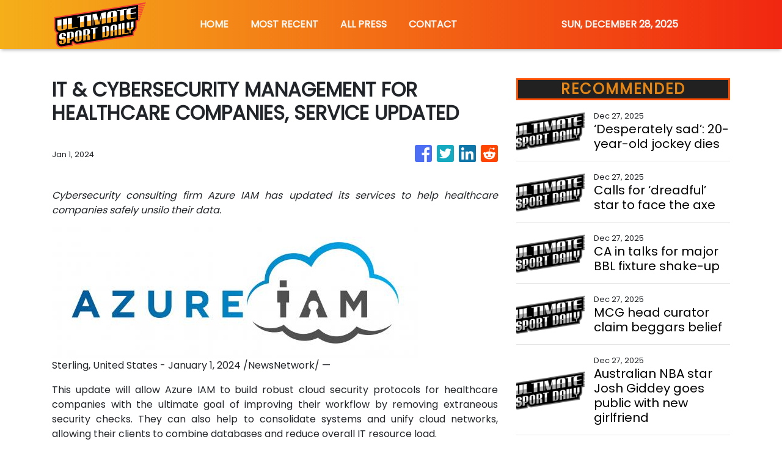

--- FILE ---
content_type: text/html
request_url: https://ultimatesportsdaily.com/news/it-cybersecurity-management-for-healthcare-companies-service-updated/461052
body_size: 498
content:
<!DOCTYPE html>
<html lang="en">
  <head>
    <meta charset="utf-8" />
    <base href="/" />
    <meta name="viewport" content="width=device-width, initial-scale=1" />
    <link rel="icon" type="image/x-icon" href="favicon.ico" />
    

    <!-- Global site tag (gtag.js) - Google Analytics -->
    <script>
      (function (i, s, o, g, r, a, m) {
        i['GoogleAnalyticsObject'] = r;
        (i[r] =
          i[r] ||
          function () {
            (i[r].q = i[r].q || []).push(arguments);
          }),
          (i[r].l = 1 * new Date());
        (a = s.createElement(o)), (m = s.getElementsByTagName(o)[0]);
        a.async = 1;
        a.src = g;
        m.parentNode.insertBefore(a, m);
      })(window, document, 'script', 'https://www.google-analytics.com/analytics.js', 'ga');

      ga('create', 'UA-82391315-37', 'auto');
      ga('send', 'pageview');
    </script>
  <link rel="stylesheet" href="styles.ead743447993f5f2a626.css"></head>
  <body>
    <app-root></app-root>
  <script src="runtime-es2015.346018a89fa0f323fdfd.js" type="module"></script><script src="runtime-es5.346018a89fa0f323fdfd.js" nomodule defer></script><script src="polyfills-es5.341d48ffc88eaeae911d.js" nomodule defer></script><script src="polyfills-es2015.95bb65e853d2781ac3bd.js" type="module"></script><script src="scripts.3b685903f0c27bcd8b11.js" defer></script><script src="main-es2015.96327c4e2e5fef6819d8.js" type="module"></script><script src="main-es5.96327c4e2e5fef6819d8.js" nomodule defer></script></body>
</html>


--- FILE ---
content_type: text/html; charset=utf-8
request_url: https://us-central1-vertical-news-network.cloudfunctions.net/get/fetch-include-rss
body_size: 20187
content:
[
  {
    "id": 109510534,
    "title": "‘Desperately sad’: 20-year-old jockey dies",
    "summary": "There has been a devastating reaction in the racing world after a young jockey was killed in a Christmas Eve tragedy.",
    "slug": "desperately-sad-20yearold-jockey-dies",
    "link": "https://www.news.com.au/sport/superracing/jockey-20-dies-in-shock-christmas-eve-tragedy/news-story/b7201c91d47bbe0d62082e433640686f?from=rss-basic",
    "date_published": "2025-12-27T18:06:55.000Z",
    "images": "https://content.api.news/v3/images/bin/0c8131873d69f2821230dab5ea3d26c0?width=320",
    "categories": "4062,162,1094,2804,4043,4063,4515,4526,4527,4528,4531,4538,4552,4553,4558,4566",
    "img_id": "0",
    "caption": "",
    "country": "Australia",
    "source_type": "rss",
    "source": "news.com.au"
  },
  {
    "id": 109506997,
    "title": "Calls for ‘dreadful’ star to face the axe",
    "summary": "After two more horror dismissals at the MCG, calls are growing for a star all-rounder to be dumped for the fifth Ashes Test in Sydney.",
    "slug": "calls-for-dreadful-star-to-face-the-axe",
    "link": "https://www.news.com.au/sport/cricket/calls-growing-louder-for-cameron-green-dumping-for-fifth-ashes-test/news-story/4d094ab0760dedb114618010fcf2515e?from=rss-basic",
    "date_published": "2025-12-27T18:06:55.000Z",
    "images": "https://content.api.news/v3/images/bin/552e46cdb189157b5a3982d0ed31e64e?width=320",
    "categories": "4062,162,1094,2804,4043,4063,4515,4526,4527,4528,4531,4538,4552,4553,4558,4566",
    "img_id": "0",
    "caption": "",
    "country": "Australia",
    "source_type": "rss",
    "source": "news.com.au"
  },
  {
    "id": 109506996,
    "title": "CA in talks for major BBL fixture shake-up",
    "summary": "Cricket Australia is weighing up a bold festive change to the Big Bash League fixture, which would need to be approved by the players.",
    "slug": "ca-in-talks-for-major-bbl-fixture-shakeup",
    "link": "https://www.news.com.au/sport/cricket/cricket-australia-is-discussing-the-possibility-of-big-bash-league-matches-on-christmas/news-story/30e6653e1d8b7afe78f7b77bea9348ca?from=rss-basic",
    "date_published": "2025-12-27T18:06:55.000Z",
    "images": "https://content.api.news/v3/images/bin/cee652df4a2c59edd00a6e8401cc7390?width=320",
    "categories": "4062,162,1094,2804,4043,4063,4515,4526,4527,4528,4531,4538,4552,4553,4558,4566",
    "img_id": "0",
    "caption": "",
    "country": "Australia",
    "source_type": "rss",
    "source": "news.com.au"
  },
  {
    "id": 109496624,
    "title": "MCG head curator claim beggars belief",
    "summary": "The MCG pitch and the state of Test cricket is under the pump, with the curator making some baffling comments on the green-top wicket.",
    "slug": "mcg-head-curator-claim-beggars-belief",
    "link": "https://www.news.com.au/sport/cricket/cricket-world-turns-on-the-mcgs-twoday-boxing-day-farce/news-story/1b3840550ca513a24f0263daeee339c1?from=rss-basic",
    "date_published": "2025-12-27T18:06:55.000Z",
    "images": "https://content.api.news/v3/images/bin/ec71f821bba632866983f4f11346ea45?width=320",
    "categories": "4062,162,1094,2804,4043,4063,4515,4526,4527,4528,4531,4538,4552,4553,4558,4566",
    "img_id": "0",
    "caption": "",
    "country": "Australia",
    "source_type": "rss",
    "source": "news.com.au"
  },
  {
    "id": 109474873,
    "title": "Australian NBA star Josh Giddey goes public with new girlfriend",
    "summary": "Aussie NBA star Josh Giddey has gone public with a new romance, hard launching his relationship in a wholesome Christmas post.",
    "slug": "australian-nba-star-josh-giddey-goes-public-with-new-girlfriend",
    "link": "https://www.news.com.au/sport/basketball/nba/australian-nba-star-josh-giddey-goes-public-with-new-girlfriend/news-story/a425e5e6d28fa7c70816d86f0bca5fe7?from=rss-basic",
    "date_published": "2025-12-27T18:06:55.000Z",
    "images": "https://content.api.news/v3/images/bin/84eaa51e9e35242195a18e10a40500a1?width=320",
    "categories": "4062,162,1094,2804,4043,4063,4515,4526,4527,4528,4531,4538,4552,4553,4558,4566",
    "img_id": "0",
    "caption": "",
    "country": "Australia",
    "source_type": "rss",
    "source": "news.com.au"
  },
  {
    "id": 109462489,
    "title": "CA in talks for major BBL fixture shake-up",
    "summary": "Cricket Australia is weighing up a bold festive change to the Big Bash League fixture.",
    "slug": "ca-in-talks-for-major-bbl-fixture-shakeup",
    "link": "https://www.news.com.au/sport/cricket/cricket-australia-is-discussing-the-possibility-of-big-bash-league-matches-on-christmas/news-story/b1e38e678cd2054b466eecca628b4381?from=rss-basic",
    "date_published": "2025-12-27T18:06:55.000Z",
    "images": "https://content.api.news/v3/images/bin/352e16d220b528a82ae380aafd5da91c?width=320",
    "categories": "4062,162,1094,2804,4043,4063,4515,4526,4527,4528,4531,4538,4552,4553,4558,4566",
    "img_id": "0",
    "caption": "",
    "country": "Australia",
    "source_type": "rss",
    "source": "news.com.au"
  },
  {
    "id": 109452483,
    "title": "Rabbitohs star defects to rival in $5m switch",
    "summary": "A Rabbitohs star has reportedly made the final decision on his future, signing a fresh contract worth around $5 million to join an NRL rival.",
    "slug": "rabbitohs-star-defects-to-rival-in-5m-switch",
    "link": "https://www.news.com.au/sport/nrl/pay-this-bloke-boxing-day-bombshell-as-5m-enforcer-makes-final-call-on-his-future/news-story/40b17cf46e5f06a9650d143d1e2ed22f?from=rss-basic",
    "date_published": "2025-12-27T18:06:55.000Z",
    "images": "https://content.api.news/v3/images/bin/358607264283d9acef11d6505aadce6e?width=320",
    "categories": "4062,162,1094,2804,4043,4063,4515,4526,4527,4528,4531,4538,4552,4553,4558,4566",
    "img_id": "0",
    "caption": "",
    "country": "Australia",
    "source_type": "rss",
    "source": "news.com.au"
  },
  {
    "id": 109452482,
    "title": "‘Schoolboy stuff’: Cricket great’s scathing take-down of England",
    "summary": "A former captain has blasted England’s approach to the Ashes, calling out “schoolboy” errors as key figures look set to lose their jobs.",
    "slug": "schoolboy-stuff-cricket-greats-scathing-takedown-of-england",
    "link": "https://www.news.com.au/sport/cricket/schoolboy-stuff-cricket-greats-scathing-takedown-of-englands-ashes-campaign/news-story/61b508ca75f67496fe80e76e7fdba9c9?from=rss-basic",
    "date_published": "2025-12-27T18:06:55.000Z",
    "images": "https://content.api.news/v3/images/bin/4b18f5e7254eef7e163723b165842154?width=320",
    "categories": "4062,162,1094,2804,4043,4063,4515,4526,4527,4528,4531,4538,4552,4553,4558,4566",
    "img_id": "0",
    "caption": "",
    "country": "Australia",
    "source_type": "rss",
    "source": "news.com.au"
  },
  {
    "id": 109452481,
    "title": "Ugly 97-year first as England rewrite records",
    "summary": "England have done something they’ve not been able to achieve in over a decade as the Boxing Day Test wrapped up in shambolic scenes.",
    "slug": "ugly-97year-first-as-england-rewrite-records",
    "link": "https://www.news.com.au/sport/cricket/ashes-4th-test-day-2-live/live-coverage/2ee87136293fc44022d0b344565f8948?from=rss-basic",
    "date_published": "2025-12-27T18:06:55.000Z",
    "images": "https://content.api.news/v3/images/bin/c9111d08eaaa644994960e402ef443a8?width=320",
    "categories": "4062,162,1094,2804,4043,4063,4515,4526,4527,4528,4531,4538,4552,4553,4558,4566",
    "img_id": "0",
    "caption": "",
    "country": "Australia",
    "source_type": "rss",
    "source": "news.com.au"
  },
  {
    "id": 109401549,
    "title": "Cricket left stunned by ‘heart-throb’ cameo",
    "summary": "Scott Boland can do no wrong at the MCG, picking up three wickets with the ball before taking on a role that no one saw coming.",
    "slug": "cricket-left-stunned-by-heartthrob-cameo",
    "link": "https://www.news.com.au/sport/cricket/scott-bolands-legend-grows-after-more-boxing-day-heroics-at-the-mcg/news-story/ba57eae0ef63258652da7dc39e2aeaeb?from=rss-basic",
    "date_published": "2025-12-27T18:06:55.000Z",
    "images": "https://content.api.news/v3/images/bin/16024591b007758327c540adeed9bd39?width=320",
    "categories": "4062,162,1094,2804,4043,4063,4515,4526,4527,4528,4531,4538,4552,4553,4558,4566",
    "img_id": "0",
    "caption": "",
    "country": "Australia",
    "source_type": "rss",
    "source": "news.com.au"
  },
  {
    "id": 109390654,
    "title": "‘Needs to be deported’: Shock MCG move",
    "summary": "Australian cricket greats and diehard fans have unleashed after an eyebrow raising decision was made for the Boxing Day Test.",
    "slug": "needs-to-be-deported-shock-mcg-move",
    "link": "https://www.news.com.au/sport/cricket/unaustralian-scenes-at-boxing-day-test-called-out-by-cricket-fans/news-story/57e891c390d4b82a83e117a4e5b0f580?from=rss-basic",
    "date_published": "2025-12-27T18:06:55.000Z",
    "images": "https://content.api.news/v3/images/bin/b3f8c37c9e8f884a82b4e4d8b9741a2c?width=320",
    "categories": "4062,162,1094,2804,4043,4063,4515,4526,4527,4528,4531,4538,4552,4553,4558,4566",
    "img_id": "0",
    "caption": "",
    "country": "Australia",
    "source_type": "rss",
    "source": "news.com.au"
  },
  {
    "id": 109390653,
    "title": "Cricket world blasts hundred-year first",
    "summary": "At the end of a scarcely believable opening day of the Boxing Day Test, the cricket world had the knives out over one key MCG detail.",
    "slug": "cricket-world-blasts-hundredyear-first",
    "link": "https://www.news.com.au/sport/cricket/cricket-world-turns-on-garbage-deck-for-the-boxing-day-test/news-story/e92c5ac701e854eecd86aa22bdd9e2fc?from=rss-basic",
    "date_published": "2025-12-27T18:06:55.000Z",
    "images": "https://content.api.news/v3/images/bin/c294461d6f223ab24da32ef97e3ff4cf?width=320",
    "categories": "4062,162,1094,2804,4043,4063,4515,4526,4527,4528,4531,4538,4552,4553,4558,4566",
    "img_id": "0",
    "caption": "",
    "country": "Australia",
    "source_type": "rss",
    "source": "news.com.au"
  },
  {
    "id": 109383097,
    "title": "Yacht race’s touching tribute to Bondi terror victims",
    "summary": "Sailors in this year’s Sydney to Hobart yacht race have made a heartwarming gesture to those killed in the Bondi terror attack.",
    "slug": "yacht-races-touching-tribute-to-bondi-terror-victims",
    "link": "https://www.news.com.au/sport/more-sports/sydney-to-hobart-sailors-scatter-rose-petals-in-touching-bondi-tribute/news-story/2befc3499bc6758a3d464a0825a64a1f?from=rss-basic",
    "date_published": "2025-12-27T18:06:55.000Z",
    "images": "https://content.api.news/v3/images/bin/3f30c9ffa132b9416e74d1b4f1a0e1c5?width=320",
    "categories": "4062,162,1094,2804,4043,4063,4515,4526,4527,4528,4531,4538,4552,4553,4558,4566",
    "img_id": "0",
    "caption": "",
    "country": "Australia",
    "source_type": "rss",
    "source": "news.com.au"
  },
  {
    "id": 109378616,
    "title": "Tate McRae spotted with sports star as dating rumours intensity",
    "summary": "Tate McRae and Jack Hughes aren’t doing much to quell rumours they’re an item, months after the pop star’s relationship with Aussie Kid Laroi ended.",
    "slug": "tate-mcrae-spotted-with-sports-star-as-dating-rumours-intensity",
    "link": "https://www.news.com.au/sport/american-sports/tate-mcrae-spotted-with-us-sports-star-further-fuelling-dating-speculation/news-story/eff484efff63a1787e3f6d29b05269c1?from=rss-basic",
    "date_published": "2025-12-27T18:06:55.000Z",
    "images": "https://content.api.news/v3/images/bin/9509b3f7f1c341969dba2beb9e7ad8a3?width=320",
    "categories": "4062,162,1094,2804,4043,4063,4515,4526,4527,4528,4531,4538,4552,4553,4558,4566",
    "img_id": "0",
    "caption": "",
    "country": "Australia",
    "source_type": "rss",
    "source": "news.com.au"
  },
  {
    "id": 109378615,
    "title": "Barmy Army savaged over ugly Smith scenes",
    "summary": "A former England skipper has unloaded on the Barmy Army after ugly scenes unfolded on the opening day of the Boxing Day Test.",
    "slug": "barmy-army-savaged-over-ugly-smith-scenes",
    "link": "https://www.news.com.au/sport/cricket/england-great-turns-on-barmy-army-over-ugly-steve-smith-scenes/news-story/41f8de3116aef09da6bee5048d3c64d4?from=rss-basic",
    "date_published": "2025-12-27T18:06:55.000Z",
    "images": "https://content.api.news/v3/images/bin/4a1051bae70b2b439727acad4e694b7a?width=320",
    "categories": "4062,162,1094,2804,4043,4063,4515,4526,4527,4528,4531,4538,4552,4553,4558,4566",
    "img_id": "0",
    "caption": "",
    "country": "Australia",
    "source_type": "rss",
    "source": "news.com.au"
  },
  {
    "id": 109367202,
    "title": "Buddy Franklin and Jesinta’s incredible Christmas gift",
    "summary": "Buddy and Jesinta Franklin have revealed some huge personal news after the couple had an incredibly special Christmas they will never forget.",
    "slug": "buddy-franklin-and-jesintas-incredible-christmas-gift",
    "link": "https://www.news.com.au/sport/afl/buddy-franklin-and-jesintas-incredible-christmas-gift-as-couple-announce-birth-of-third-child/news-story/c69ccdab16f59aca05d14856f8c4dbcd?from=rss-basic",
    "date_published": "2025-12-27T18:06:55.000Z",
    "images": "https://content.api.news/v3/images/bin/903ae42a90145ecc3c7444530c09eb4a?width=320",
    "categories": "4062,162,1094,2804,4043,4063,4515,4526,4527,4528,4531,4538,4552,4553,4558,4566",
    "img_id": "0",
    "caption": "",
    "country": "Australia",
    "source_type": "rss",
    "source": "news.com.au"
  },
  {
    "id": 109358273,
    "title": "Sydney to Hobart: Retirements, defending champ damaged amid weather warning",
    "summary": "The reigning winner of the Sydney to Hobart has sustained damage in wild conditions as another 100-foot yacht was forced to retire.",
    "slug": "sydney-tohobart-retirements-defending-champ-damaged-amid-weather-warning",
    "link": "https://www.news.com.au/sport/frightening-sydney-tohobart-warning-issued-as-wild-weather-set-to-wreak-havoc/news-story/492c63a5ef3c72237964f6d36d4ed3bd?from=rss-basic",
    "date_published": "2025-12-27T18:06:55.000Z",
    "images": "https://content.api.news/v3/images/bin/fe884106dbeefaaeab6cada09e832d6a?width=320",
    "categories": "4062,162,1094,2804,4043,4063,4515,4526,4527,4528,4531,4538,4552,4553,4558,4566",
    "img_id": "0",
    "caption": "",
    "country": "Australia",
    "source_type": "rss",
    "source": "news.com.au"
  },
  {
    "id": 109358272,
    "title": "One crew making waves this yacht race",
    "summary": "Adventurer Jeff Davis returns to the Sydney to Hobart after 30 years, sailing alongside disabled crew members who he says inspire him more than his wild past exploits.",
    "slug": "one-crew-making-waves-this-yacht-race",
    "link": "https://www.news.com.au/sport/making-waves-crew-with-disabilities-to-race-in-80th-sydney-to-hobart/news-story/6365b4a6cd23078930fd890f1ab4aa84?from=rss-basic",
    "date_published": "2025-12-27T18:06:55.000Z",
    "images": "https://content.api.news/v3/images/bin/4bf07d65f213772c4f805b3c5f714783?width=320",
    "categories": "4062,162,1094,2804,4043,4063,4515,4526,4527,4528,4531,4538,4552,4553,4558,4566",
    "img_id": "0",
    "caption": "",
    "country": "Australia",
    "source_type": "rss",
    "source": "news.com.au"
  },
  {
    "id": 109358271,
    "title": "How one move could change Boxing Day forever",
    "summary": "Cricket Australia says a tweak to the traditional rhythms of the Boxing Day Test are on the table.",
    "slug": "how-one-move-could-change-boxing-day-forever",
    "link": "https://www.news.com.au/sport/cricket/the-ashes-202526-cricket-australia-plays-straight-bat-on-major-boxing-day-test-shake-up/news-story/5c3969489dbde84a16e8a2b0af6b9c46?from=rss-basic",
    "date_published": "2025-12-27T18:06:55.000Z",
    "images": "https://content.api.news/v3/images/bin/46141a0ea0fac544c5207bb6f5fc1dd8?width=320",
    "categories": "4062,162,1094,2804,4043,4063,4515,4526,4527,4528,4531,4538,4552,4553,4558,4566",
    "img_id": "0",
    "caption": "",
    "country": "Australia",
    "source_type": "rss",
    "source": "news.com.au"
  },
  {
    "id": 109346826,
    "title": "Boxing Day Test live: Aussie gets shock call up",
    "summary": "England briefly thought it had the upper hand in the Boxing Day Test, but the Aussies turned the tide in another humiliating day for the Poms.",
    "slug": "boxing-day-test-live-aussie-gets-shock-call-up",
    "link": "https://www.news.com.au/sport/cricket/boxing-day-test-live-jhye-richardson-in-line-for-shock-callup-for-ashes-game-4/live-coverage/1e5c754a2e5500ddf66189b61984db7e?from=rss-basic",
    "date_published": "2025-12-27T18:06:55.000Z",
    "images": "https://content.api.news/v3/images/bin/b243c7df97237c2fb7484eaefe7b9655?width=320",
    "categories": "4062,162,1094,2804,4043,4063,4515,4526,4527,4528,4531,4538,4552,4553,4558,4566",
    "img_id": "0",
    "caption": "",
    "country": "Australia",
    "source_type": "rss",
    "source": "news.com.au"
  },
  {
    "id": 109346825,
    "title": "Jake Paul makes huge call on family after boxing defeat",
    "summary": "Jake Paul has revealed he is taking a break from the boxing ring after his devastating KO, with his attention shifting to his life with fiancee Jutta Leerdam.",
    "slug": "jake-paul-makes-huge-call-on-family-after-boxing-defeat",
    "link": "https://www.news.com.au/sport/boxing/jake-paul-to-start-family-with-olympian-fiancee-jutta-leerdam-during-boxing-break-after-anthony-joshua-defeat/news-story/7ede882c9f4882a0db4ef68757b714d4?from=rss-basic",
    "date_published": "2025-12-27T18:06:55.000Z",
    "images": "https://content.api.news/v3/images/bin/4d32f5320acfee701a0e98d940d82dea?width=320",
    "categories": "4062,162,1094,2804,4043,4063,4515,4526,4527,4528,4531,4538,4552,4553,4558,4566",
    "img_id": "0",
    "caption": "",
    "country": "Australia",
    "source_type": "rss",
    "source": "news.com.au"
  },
  {
    "id": 109215710,
    "title": "Read the heartbreaking Christmas card NASCAR legend Greg Biffle sent just before family died in plane crash",
    "summary": "The friends of a sports legend and his family are sharing their heartbreak all over again after a Christmas letter arrived in the mail.",
    "slug": "read-the-heartbreaking-christmas-card-nascar-legend-greg-biffle-sent-just-before-family-died-in-plane-crash",
    "link": "https://www.news.com.au/sport/motorsport/heartbreaking-christmas-twist-after-death-of-nascar-legend-greg-biffle-and-family/news-story/dabc558120aa49b74cc2636d434a49a5?from=rss-basic",
    "date_published": "2025-12-27T18:06:55.000Z",
    "images": "https://content.api.news/v3/images/bin/838ec81e326c70d8bcc5af030545521c?width=320",
    "categories": "4062,162,1094,2804,4043,4063,4515,4526,4527,4528,4531,4538,4552,4553,4558,4566",
    "img_id": "0",
    "caption": "",
    "country": "Australia",
    "source_type": "rss",
    "source": "news.com.au"
  },
  {
    "id": 109215709,
    "title": "Ponting, Langer named in bombshell move",
    "summary": "Ricky Ponting and Justin Langer have found themselves on a shock list, their next move could change the world cricketing landscape.",
    "slug": "ponting-langer-named-in-bombshell-move",
    "link": "https://www.news.com.au/sport/cricket/ponting-langer-at-the-centre-of-a-shock-england-cricket-shortlist/news-story/959ca5926e9ffefb023d0e179d3460d3?from=rss-basic",
    "date_published": "2025-12-27T18:06:55.000Z",
    "images": "https://content.api.news/v3/images/bin/d77da80e756d6065e129c25a7b2070fb?width=320",
    "categories": "4062,162,1094,2804,4043,4063,4515,4526,4527,4528,4531,4538,4552,4553,4558,4566",
    "img_id": "0",
    "caption": "",
    "country": "Australia",
    "source_type": "rss",
    "source": "news.com.au"
  },
  {
    "id": 109162561,
    "title": "Giddey ‘biggest storyline of the season’",
    "summary": "Bulls star Josh Giddey continues taking his game to new heights, putting his name among NBA royalty with his latest starring role.",
    "slug": "giddey-biggest-storyline-of-the-season",
    "link": "https://www.news.com.au/sport/basketball/nba/josh-giddey-erupts-in-crazy-nba-allstar-statement/news-story/ececab85757ff3f13995950d4f73258a?from=rss-basic",
    "date_published": "2025-12-27T18:06:55.000Z",
    "images": "https://content.api.news/v3/images/bin/c36bd8398b14388fd9143532d9e397e3?width=320",
    "categories": "4062,162,1094,2804,4043,4063,4515,4526,4527,4528,4531,4538,4552,4553,4558,4566",
    "img_id": "0",
    "caption": "",
    "country": "Australia",
    "source_type": "rss",
    "source": "news.com.au"
  },
  {
    "id": 109158358,
    "title": "Stokes shuts down selfishness claim",
    "summary": "England captain Ben Stokes has shut down a suggestion some of his players could be playing for their individual careers.",
    "slug": "stokes-shuts-down-selfishness-claim",
    "link": "https://www.news.com.au/sport/cricket/ashes-202526-england-captain-ben-stokes-denies-players-putting-careers-first/news-story/b2c5f6f74c59b2760bf4b09090aa1b56?from=rss-basic",
    "date_published": "2025-12-27T18:06:55.000Z",
    "images": "https://content.api.news/v3/images/bin/62262bf21e0d4768738534b8fc2937e3?width=320",
    "categories": "4062,162,1094,2804,4043,4063,4515,4526,4527,4528,4531,4538,4552,4553,4558,4566",
    "img_id": "0",
    "caption": "",
    "country": "Australia",
    "source_type": "rss",
    "source": "news.com.au"
  },
  {
    "id": 109158357,
    "title": "Who is the former friend Jules Neale has fallen out with",
    "summary": "Surprise details have emerged about the friend Jules Neale fell out with before her marriage to AFL star Lachie Neale collapsed.",
    "slug": "who-is-the-former-friend-jules-neale-has-fallen-out-with",
    "link": "https://www.news.com.au/sport/afl/who-is-the-former-friend-jules-neale-has-fallen-out-with/news-story/8c993a6fdf1fbe9a3ac609bcc85f462d?from=rss-basic",
    "date_published": "2025-12-27T18:06:55.000Z",
    "images": "https://content.api.news/v3/images/bin/0415c1073d8291b20fd97f529a933398?width=320",
    "categories": "4062,162,1094,2804,4043,4063,4515,4526,4527,4528,4531,4538,4552,4553,4558,4566",
    "img_id": "0",
    "caption": "",
    "country": "Australia",
    "source_type": "rss",
    "source": "news.com.au"
  },
  {
    "id": 109158356,
    "title": "Stokes shuts down selfishness claim",
    "summary": "England captain Ben Stokes has quickly shut down a damning suggestion as his side continues to battle through a disastrous Ashes tour.",
    "slug": "stokes-shuts-down-selfishness-claim",
    "link": "https://www.news.com.au/sport/cricket/england-captain-ben-stokes-defends-players-over-noosa-ashes-drama/news-story/7e49c5f9b7a401e660b70430e714216f?from=rss-basic",
    "date_published": "2025-12-27T18:06:55.000Z",
    "images": "https://content.api.news/v3/images/bin/6424a361d1fabb34d0c8dfd5ccc365ae?width=320",
    "categories": "4062,162,1094,2804,4043,4063,4515,4526,4527,4528,4531,4538,4552,4553,4558,4566",
    "img_id": "0",
    "caption": "",
    "country": "Australia",
    "source_type": "rss",
    "source": "news.com.au"
  },
  {
    "id": 109158355,
    "title": "‘Vulnerable’ star dropped, Jofra sidelined",
    "summary": "Desperate England has unveiled its XI for the fourth Test, with one star dumped and another ruled out for the rest of the series.",
    "slug": "vulnerable-star-dropped-jofra-sidelined",
    "link": "https://www.news.com.au/sport/cricket/vulnerable-england-star-dropped-jofra-archer-sidelined-for-boxing-day-test/news-story/65ff8bbfbb40984f79976c40e1a9815f?from=rss-basic",
    "date_published": "2025-12-27T18:06:55.000Z",
    "images": "https://content.api.news/v3/images/bin/22701311403286d70d88a3724c674db5?width=320",
    "categories": "4062,162,1094,2804,4043,4063,4515,4526,4527,4528,4531,4538,4552,4553,4558,4566",
    "img_id": "0",
    "caption": "",
    "country": "Australia",
    "source_type": "rss",
    "source": "news.com.au"
  },
  {
    "id": 109135323,
    "title": "Aussie $264m ‘disaster’ pursues ‘niche’ sport",
    "summary": "With his NBA career still in jeopardy, Ben Simmons has announced plans to pursue a “niche” sporting project.",
    "slug": "aussie-264m-disaster-pursues-niche-sport",
    "link": "https://www.news.com.au/sport/basketball/nba/aussie-264-million-disaster-ben-simmons-pursues-niche-sport/news-story/70dfefa60d6f5a1611850bb6cc11dbdb?from=rss-basic",
    "date_published": "2025-12-27T18:06:55.000Z",
    "images": "https://content.api.news/v3/images/bin/2bea3c191cc1ceb72eb6e00c98777d37?width=320",
    "categories": "4062,162,1094,2804,4043,4063,4515,4526,4527,4528,4531,4538,4552,4553,4558,4566",
    "img_id": "0",
    "caption": "",
    "country": "Australia",
    "source_type": "rss",
    "source": "news.com.au"
  },
  {
    "id": 109135322,
    "title": "Brooks Koepka spurns $150m deal for ‘family reasons’",
    "summary": "Brooks Koepka has announced he is spurning a $150m deal as he and wife Jena Sims deal with a private matter.",
    "slug": "brooks-koepka-spurns-150m-deal-for-family-reasons",
    "link": "https://www.news.com.au/sport/golf/brooks-koepka-spurns-150m-deal-for-family-reasons/news-story/54a5a4e0f7be81c1b1eef6934d0391a1?from=rss-basic",
    "date_published": "2025-12-27T18:06:55.000Z",
    "images": "https://content.api.news/v3/images/bin/6bab9b9e33e43d0359a9f51991618dd4?width=320",
    "categories": "4062,162,1094,2804,4043,4063,4515,4526,4527,4528,4531,4538,4552,4553,4558,4566",
    "img_id": "0",
    "caption": "",
    "country": "Australia",
    "source_type": "rss",
    "source": "news.com.au"
  },
  {
    "id": 109528235,
    "title": "Heat call on lightning-fast debutant in rollicking win",
    "summary": "Injury to Shaheen Afridi left debutant Tom Balkin to bowl the final over, and the 21-year-old delivered to help Brisbane to a seven-run BBL win over Adelaide.",
    "slug": "heat-call-on-lightningfast-debutant-in-rollicking-win",
    "link": "https://www.perthnow.com.au/sport/cricket/heat-call-on-lightning-fast-debutant-in-rollicking-win-c-21134586",
    "date_published": "2025-12-27T12:12:57.000Z",
    "images": "https://images.perthnow.com.au/publication/C-21134586/5a7eb9e1e8408402e2c5261206c483a7a1318e34-16x9-x0y0w1280h720.jpg",
    "categories": "4062,162,1094,2804,4043,4063,4515,4526,4527,4528,4531,4538,4552,4553,4558,4566",
    "img_id": "0",
    "caption": "",
    "country": "Australia",
    "source_type": "rss",
    "source": "PerthNow"
  },
  {
    "id": 109360519,
    "title": "Sydney to Hobart Yacht Race 2025 LIVE: 27 yachts retire as Comanche takes lead on day two",
    "summary": "It’s the 80th edition of the Sydney to Hobart Yacht Race, and LawConnect took an early lead out of the heads as they vie for a third straight win.",
    "slug": "sydney-to-hobart-yacht-race-2025-live-27-yachts-retire-as-comanche-takes-lead-on-day-two",
    "link": "https://www.smh.com.au/sport/sailing/sydney-to-hobart-yacht-race-2025-live-mild-conditions-set-for-the-race-as-master-lock-comanche-the-favourite-20251225-p5nq1c.html?ref=rss&utm_medium=rss&utm_source=rss_sport",
    "date_published": "2025-12-27T11:57:50.000Z",
    "images": "https://static.ffx.io/images/$zoom_0.5516%2C$multiply_0.3720%2C$ratio_1.777778%2C$width_1059%2C$x_0%2C$y_55/t_crop_custom/q_86%2Cf_auto/53c85f551a91ff2c094f35fc9f3bff31abb136bca8acaf39f79f098dd87f56e5",
    "categories": "4062,162,1094,2804,4043,4063,4515,4526,4527,4528,4531,4538,4552,4553,4558,4566",
    "img_id": "0",
    "caption": "",
    "country": "Australia",
    "source_type": "rss",
    "source": "The Sydney Morning Herald"
  },
  {
    "id": 109517104,
    "title": "Harrison heroics not enough as Melbourne beat Bullets",
    "summary": "The Brisbane Bullets clawed back from 17 points down to lead in the final quarter, but Melbourne United's cool heads in the dying minutes got them the win.",
    "slug": "harrison-heroics-not-enough-as-melbourne-beat-bullets",
    "link": "https://www.perthnow.com.au/sport/basketball/harrison-heroics-not-enough-as-melbourne-beat-bullets-c-21134373",
    "date_published": "2025-12-27T11:27:46.000Z",
    "images": "https://images.perthnow.com.au/publication/C-21134373/407121cca3025110e249013c3169209cbbcfcaf5-16x9-x0y0w1280h720.jpg",
    "categories": "4062,162,1094,2804,4043,4063,4515,4526,4527,4528,4531,4538,4552,4553,4558,4566",
    "img_id": "0",
    "caption": "",
    "country": "Australia",
    "source_type": "rss",
    "source": "PerthNow"
  },
  {
    "id": 109124335,
    "title": "Concerns grow for Nathan Lyon over hospital photo",
    "summary": "Nathan Lyon’s wife Emma has shared an image of the star bowler and his daughter in a hospital bed together after he was left “shattered”.",
    "slug": "concerns-grow-for-nathan-lyon-over-hospital-photo",
    "link": "https://www.news.com.au/sport/cricket/concerns-grow-for-nathan-lyon-over-hospital-photo/news-story/5fd0be0713aeffd6e5319156d44e2ab2?from=rss-basic",
    "date_published": "2025-12-27T10:07:52.000Z",
    "images": "https://content.api.news/v3/images/bin/f077a26e59709f385ba900099b5d27c5?width=320",
    "categories": "4062,162,1094,2804,4043,4063,4515,4526,4527,4528,4531,4538,4552,4553,4558,4566",
    "img_id": "0",
    "caption": "",
    "country": "Australia",
    "source_type": "rss",
    "source": "news.com.au"
  },
  {
    "id": 109464738,
    "title": "MCG’s rating record in peril as Stokes slams Boxing Day pitch",
    "summary": "England captain Ben Stokes has slammed the MCG pitch as Cricket Australia chief Todd Greenberg flagged the governing body could take a more direct influence over pitch preparation after the Boxing Day Test finished inside two days.",
    "slug": "mcgs-rating-record-in-peril-as-stokes-slams-boxing-day-pitch",
    "link": "https://www.smh.com.au/sport/cricket/the-drastic-change-cricket-australia-chief-todd-greenberg-is-flagging-on-pitch-preparation-20251227-p5nq8w.html?ref=rss&utm_medium=rss&utm_source=rss_sport",
    "date_published": "2025-12-27T09:44:57.000Z",
    "images": "https://static.ffx.io/images/$zoom_0.14850652082456878%2C$multiply_0.7554%2C$ratio_1.777778%2C$width_1059%2C$x_0%2C$y_55/t_crop_custom/q_86%2Cf_auto/2f1eaa0328ba5e0c43e675ec3f7ca1f20312be74",
    "categories": "4062,162,1094,2804,4043,4063,4515,4526,4527,4528,4531,4538,4552,4553,4558,4566",
    "img_id": "0",
    "caption": "",
    "country": "Australia",
    "source_type": "rss",
    "source": "The Sydney Morning Herald"
  },
  {
    "id": 109517105,
    "title": "Australia's shaky batters face SCG selection scrutiny",
    "summary": "Jake Weatherald, Marnus Labuschagne and Cameron Green all face selection pressure following double failures in Australia's jarring loss at the MCG.",
    "slug": "australias-shaky-batters-face-scg-selection-scrutiny",
    "link": "https://www.perthnow.com.au/sport/cricket/australias-shaky-batters-face-scg-selection-scrutiny-c-21133487",
    "date_published": "2025-12-27T08:56:13.000Z",
    "images": "https://images.perthnow.com.au/publication/C-21133487/4acdc48aca04be9a062ac91351689449c7aab16c-16x9-x0y0w1280h720.jpg",
    "categories": "4062,162,1094,2804,4043,4063,4515,4526,4527,4528,4531,4538,4552,4553,4558,4566",
    "img_id": "0",
    "caption": "",
    "country": "Australia",
    "source_type": "rss",
    "source": "PerthNow"
  },
  {
    "id": 109517106,
    "title": "Crazy cricket: stats highlight full extent of MCG chaos",
    "summary": "Australia's helter-skelter loss to England in the fourth Ashes Test at the MCG was remarkable for plenty of reasons.",
    "slug": "crazy-cricket-stats-highlight-full-extent-of-mcg-chaos",
    "link": "https://www.perthnow.com.au/sport/cricket/crazy-cricket-stats-highlight-full-extent-of-mcg-chaos-c-21133463",
    "date_published": "2025-12-27T08:53:11.000Z",
    "images": "https://images.perthnow.com.au/publication/C-21133463/dc00103d979e607d0861138f0c98c35c3099b288-16x9-x0y0w1280h720.jpg",
    "categories": "4062,162,1094,2804,4043,4063,4515,4526,4527,4528,4531,4538,4552,4553,4558,4566",
    "img_id": "0",
    "caption": "",
    "country": "Australia",
    "source_type": "rss",
    "source": "PerthNow"
  },
  {
    "id": 109517107,
    "title": "Victory score three injury-time goals in A-League epic",
    "summary": "Central Coast have been left stunned after coughing up a 3-0 lead in stoppage time against Melbourne Victory, while Adelaide crushed Western Sydney 5-2.",
    "slug": "victory-score-three-injurytime-goals-in-aleague-epic",
    "link": "https://www.perthnow.com.au/sport/soccer/victory-score-three-injury-time-goals-in-a-league-epic-c-21133402",
    "date_published": "2025-12-27T08:48:09.000Z",
    "images": "https://images.perthnow.com.au/publication/C-21133402/7501fb0b0ab047f9ba17c95c970e49f085410b1c-16x9-x0y0w1280h720.jpg",
    "categories": "4062,162,1094,2804,4043,4063,4515,4526,4527,4528,4531,4538,4552,4553,4558,4566",
    "img_id": "0",
    "caption": "",
    "country": "Australia",
    "source_type": "rss",
    "source": "PerthNow"
  },
  {
    "id": 109517108,
    "title": "Kyrgios, Sabalenka back positives of 'Battle of Sexes'",
    "summary": "Nick Kyrgios says there is too much division and collaborative efforts like his \"Battle of the Sexes\" exhibition match against Aryna Sabalenka can help.",
    "slug": "kyrgios-sabalenka-back-positives-of-battle-of-sexes",
    "link": "https://www.perthnow.com.au/sport/tennis/kyrgios-sabalenka-back-positives-of-battle-of-sexes-c-21133357",
    "date_published": "2025-12-27T08:44:07.000Z",
    "images": "https://images.perthnow.com.au/publication/C-21133357/6deb014b1b71b1f0c8489c52c57438529ad773cd-16x9-x0y0w1280h720.jpg",
    "categories": "4062,162,1094,2804,4043,4063,4515,4526,4527,4528,4531,4538,4552,4553,4558,4566",
    "img_id": "0",
    "caption": "",
    "country": "Australia",
    "source_type": "rss",
    "source": "PerthNow"
  },
  {
    "id": 109517109,
    "title": "Fremantle Dockers defender Brennan Cox proposes to partner Keah Waters",
    "summary": "The love birds made the announcement on Boxing Day.",
    "slug": "fremantle-dockers-defender-brennan-cox-proposes-to-partner-keah-waters",
    "link": "https://www.perthnow.com.au/sport/afl/fremantle-dockers-defender-brennan-cox-proposes-to-partner-keah-waters-c-21133094",
    "date_published": "2025-12-27T08:41:55.000Z",
    "images": "https://images.perthnow.com.au/publication/C-21133094/513a8001432c0e5b7b4f40599787d43a45b9d7fb-16x9-x1y0w2446h1376.jpg",
    "categories": "4062,162,1094,2804,4043,4063,4515,4526,4527,4528,4531,4538,4552,4553,4558,4566",
    "img_id": "0",
    "caption": "",
    "country": "Australia",
    "source_type": "rss",
    "source": "PerthNow"
  },
  {
    "id": 109498849,
    "title": "‘Finally we’ve won one’: England break through for first victory in Australia in 15 years",
    "summary": "Australia’s fragile batting has proven Stuart Broad right, allowing England’s Bazballers to blast a $10 million revenue hole through Cricket Australia’s coffers and dash local hopes for an Ashes whitewash with their first win on these shores in 15 years.",
    "slug": "finally-weve-won-one-england-break-through-for-first-victory-in-australia-in-15-years",
    "link": "https://www.smh.com.au/sport/cricket/they-deserve-it-england-break-through-for-first-win-in-australia-in-15-years-20251227-p5nq9q.html?ref=rss&utm_medium=rss&utm_source=rss_sport",
    "date_published": "2025-12-27T08:38:29.000Z",
    "images": "https://static.ffx.io/images/$zoom_0.14706290792945426%2C$multiply_0.7554%2C$ratio_1.777778%2C$width_1059%2C$x_0%2C$y_55/t_crop_custom/q_86%2Cf_auto/e448115d38fc3515152431428ee3d06ef440c338",
    "categories": "4062,162,1094,2804,4043,4063,4515,4526,4527,4528,4531,4538,4552,4553,4558,4566",
    "img_id": "0",
    "caption": "",
    "country": "Australia",
    "source_type": "rss",
    "source": "The Sydney Morning Herald"
  },
  {
    "id": 109498847,
    "title": "Favourites battling conditions in Sydney to Hobart",
    "summary": "LawConnect and Master Lock Comanche are going head to head for line honours.",
    "slug": "favourites-battling-conditions-in-sydney-to-hobart",
    "link": "https://www.smh.com.au/sport/favourites-battling-conditions-in-sydney-to-hobart-20251227-p5nqad.html?ref=rss&utm_medium=rss&utm_source=rss_sport",
    "date_published": "2025-12-27T08:02:31.000Z",
    "images": "https://static.ffx.io/images/$width_800%2C$height_450/t_crop_fill/q_86%2Cf_jpg/4402d81099aad0934f7f4e8fc8dccdd24c366fc6",
    "categories": "4062,162,1094,2804,4043,4063,4515,4526,4527,4528,4531,4538,4552,4553,4558,4566",
    "img_id": "0",
    "caption": "",
    "country": "Australia",
    "source_type": "rss",
    "source": "The Sydney Morning Herald"
  },
  {
    "id": 109114641,
    "title": "Clips emerge as partying England stars under investigation",
    "summary": "Videos of England players are swirling across cyberspace with the team reaching breaking point and managers launching an internal investigation.",
    "slug": "clips-emerge-as-partying-england-stars-under-investigation",
    "link": "https://www.news.com.au/sport/cricket/clips-emerge-as-partying-england-stars-under-investigation/news-story/dd67239f10efd01ecf9effede455eab2?from=rss-basic",
    "date_published": "2025-12-27T08:00:51.000Z",
    "images": "https://content.api.news/v3/images/bin/7c098ba2c927eaf741789d11d8f4c222?width=320",
    "categories": "4062,162,1094,2804,4043,4063,4515,4526,4527,4528,4531,4538,4552,4553,4558,4566",
    "img_id": "0",
    "caption": "",
    "country": "Australia",
    "source_type": "rss",
    "source": "news.com.au"
  },
  {
    "id": 109039374,
    "title": "‘Shattered’ star still in frame for major quest",
    "summary": "The veteran off-spinner is facing the challenge of his career but is still a “key part” of just about the only thing this side hasn’t accomplished.",
    "slug": "shattered-star-still-in-frame-for-major-quest",
    "link": "https://www.news.com.au/sport/cricket/ashes-202526-australian-coach-andrew-mcdonald-on-the-future-of-nathan-lyon/news-story/714ff1aafda48d0ab3db0b031ab2e36c?from=rss-basic",
    "date_published": "2025-12-27T08:00:51.000Z",
    "images": "https://content.api.news/v3/images/bin/9988b25480bbb33ba576c777deead50e?width=320",
    "categories": "4062,162,1094,2804,4043,4063,4515,4526,4527,4528,4531,4538,4552,4553,4558,4566",
    "img_id": "0",
    "caption": "",
    "country": "Australia",
    "source_type": "rss",
    "source": "news.com.au"
  },
  {
    "id": 109464736,
    "title": "Stokes praises Barmy Army in historic Ashes win, Smith blames lack of runs on ‘tricky’ wicket",
    "summary": "England have avoided an Ashes whitewash by winning a memorable Boxing Day Test at the MCG – their first Test win on Australian soil in almost 15 years. Follow the reaction.",
    "slug": "stokes-praises-barmy-army-in-historic-ashes-win-smith-blames-lack-of-runs-on-tricky-wicket",
    "link": "https://www.smh.com.au/sport/cricket/ashes-boxing-day-test-live-australia-at-the-crease-again-after-hectic-20-wicket-opening-day-20251227-p5nq8i.html?ref=rss&utm_medium=rss&utm_source=rss_sport",
    "date_published": "2025-12-27T07:34:49.000Z",
    "images": "https://static.ffx.io/images/$zoom_1.2159773198639074%2C$multiply_0.3720%2C$ratio_1.777778%2C$width_1059%2C$x_0%2C$y_27/t_crop_custom/q_86%2Cf_auto/c2a690ad9d74e4cde96b48142fc5f9a6b33012f8d4cb8d5bc12d42d3d2ed9710",
    "categories": "4062,162,1094,2804,4043,4063,4515,4526,4527,4528,4531,4538,4552,4553,4558,4566",
    "img_id": "0",
    "caption": "",
    "country": "Australia",
    "source_type": "rss",
    "source": "The Sydney Morning Herald"
  },
  {
    "id": 109498848,
    "title": "Ashes player ratings: The Australian trio who should be nervous after Bazballers finally deliver",
    "summary": "England have finally fired an Ashes shot, and a growing host of Aussies are now looking over their shoulders. We rate every player from another scarcely believable Boxing Day Test.",
    "slug": "ashes-player-ratings-the-australian-trio-who-should-be-nervous-after-bazballers-finally-deliver",
    "link": "https://www.smh.com.au/sport/cricket/ashes-player-ratings-the-australian-trio-who-should-be-nervous-after-bazballers-finally-deliver-20251227-p5nq9b.html?ref=rss&utm_medium=rss&utm_source=rss_sport",
    "date_published": "2025-12-27T07:09:39.000Z",
    "images": "https://static.ffx.io/images/$zoom_0.6773%2C$multiply_0.7554%2C$ratio_1.777778%2C$width_1059%2C$x_1971%2C$y_450/t_crop_custom/q_86%2Cf_auto/ce2c53b8a744c7c2f35457781a6ba8395ca2bbf3",
    "categories": "4062,162,1094,2804,4043,4063,4515,4526,4527,4528,4531,4538,4552,4553,4558,4566",
    "img_id": "0",
    "caption": "",
    "country": "Australia",
    "source_type": "rss",
    "source": "The Sydney Morning Herald"
  },
  {
    "id": 109498850,
    "title": "Bayliss adds to celebrations with city double for Waterhouse-Bott team",
    "summary": "Jockeys Regan Bayliss and Sam Clipperton had memorable doubles on the Randwick program.",
    "slug": "bayliss-adds-to-celebrations-with-city-double-for-waterhousebott-team",
    "link": "https://www.smh.com.au/sport/racing/bayliss-adds-to-celebrations-with-city-double-for-waterhouse-bott-team-20251227-p5nq9f.html?ref=rss&utm_medium=rss&utm_source=rss_sport",
    "date_published": "2025-12-27T06:53:15.000Z",
    "images": "https://static.ffx.io/images/$zoom_0.3645%2C$multiply_0.7554%2C$ratio_1.777778%2C$width_1059%2C$x_97%2C$y_0/t_crop_custom/q_86%2Cf_auto/0e32548ed516d46bd16f0b98cd0f9f0fdb67b532",
    "categories": "4062,162,1094,2804,4043,4063,4515,4526,4527,4528,4531,4538,4552,4553,4558,4566",
    "img_id": "0",
    "caption": "",
    "country": "Australia",
    "source_type": "rss",
    "source": "The Sydney Morning Herald"
  },
  {
    "id": 109498851,
    "title": "England won a game of cricket at the MCG, but this was no Test match",
    "summary": "This match and this pitch cannot be representative of Test matches; if it is, then cricket’s grandest form will be in trouble.",
    "slug": "england-won-a-game-of-cricket-at-the-mcg-but-this-was-no-test-match",
    "link": "https://www.smh.com.au/sport/cricket/england-won-a-game-of-cricket-at-the-mcg-but-this-was-no-test-match-20251227-p5nq8t.html?ref=rss&utm_medium=rss&utm_source=rss_sport",
    "date_published": "2025-12-27T06:48:08.000Z",
    "images": "https://static.ffx.io/images/$zoom_0.24958755597454632%2C$multiply_0.7554%2C$ratio_1.777778%2C$width_1059%2C$x_0%2C$y_89/t_crop_custom/q_86%2Cf_auto/76bb4d154ad63fb78b8c39fdb2c218192778375d",
    "categories": "4062,162,1094,2804,4043,4063,4515,4526,4527,4528,4531,4538,4552,4553,4558,4566",
    "img_id": "0",
    "caption": "",
    "country": "Australia",
    "source_type": "rss",
    "source": "The Sydney Morning Herald"
  },
  {
    "id": 109498852,
    "title": "Fishing nets, seasickness and lost life rafts: Sydney to Hobart hit by wave of retirements",
    "summary": "Headlined by the withdrawals of supermaxi Wild Thing 100 and overall contender Moneypenny, 13 yachts had pulled out by 5pm on Saturday due to a wide variety of issues.",
    "slug": "fishing-nets-seasickness-and-lost-life-rafts-sydney-to-hobart-hit-by-wave-of-retirements",
    "link": "https://www.smh.com.au/sport/sailing/fishing-nets-seasickness-and-lost-life-rafts-sydney-to-hobart-hit-by-wave-of-retirements-20251227-p5nq9g.html?ref=rss&utm_medium=rss&utm_source=rss_sport",
    "date_published": "2025-12-27T06:27:01.000Z",
    "images": "https://static.ffx.io/images/$zoom_0.1765%2C$multiply_0.7554%2C$ratio_1.777778%2C$width_1059%2C$x_0%2C$y_110/t_crop_custom/q_86%2Cf_auto/6c83fcdb87c84238ac6b145e4643932fb444fcc8",
    "categories": "4062,162,1094,2804,4043,4063,4515,4526,4527,4528,4531,4538,4552,4553,4558,4566",
    "img_id": "0",
    "caption": "",
    "country": "Australia",
    "source_type": "rss",
    "source": "The Sydney Morning Herald"
  },
  {
    "id": 109073911,
    "title": "‘Everything crumbles’: Jules Neale’s telling hint in new post, awkward interview with Lachie",
    "summary": "Jules Neale has made a telling hint in a new social media post as awkward footage with her AFL star husband Lachie comes to light.",
    "slug": "everything-crumbles-jules-neales-telling-hint-in-new-post-awkward-interview-with-lachie",
    "link": "https://www.news.com.au/sport/afl/everything-crumbles-jules-neales-telling-hint-in-new-post-awkward-interview-with-lachie/news-story/5ddb15049c8d6dfa2304573ee406da4c?from=rss-basic",
    "date_published": "2025-12-27T06:00:51.000Z",
    "images": "https://content.api.news/v3/images/bin/f5fd3fd48a68b9a9cb97d576f8028cf6?width=320",
    "categories": "4062,162,1094,2804,4043,4063,4515,4526,4527,4528,4531,4538,4552,4553,4558,4566",
    "img_id": "0",
    "caption": "",
    "country": "Australia",
    "source_type": "rss",
    "source": "news.com.au"
  },
  {
    "id": 109488749,
    "title": "Race-by-race preview and tips for Gosford on Sunday",
    "summary": "All the information you need to pick a winner from Sunday’s seven-race card.",
    "slug": "racebyrace-preview-and-tips-for-gosford-on-sunday",
    "link": "https://www.smh.com.au/sport/racing/race-by-race-preview-and-tips-for-gosford-on-sunday-20251227-p5nq8j.html?ref=rss&utm_medium=rss&utm_source=rss_sport",
    "date_published": "2025-12-27T06:00:00.000Z",
    "images": "https://static.ffx.io/images/$zoom_0.353%2C$multiply_0.7554%2C$ratio_1.777778%2C$width_1059%2C$x_0%2C$y_10/t_crop_custom/q_86%2Cf_auto/d2e6ca0d572a048ce5dadf217e66402ea8a3078e",
    "categories": "4062,162,1094,2804,4043,4063,4515,4526,4527,4528,4531,4538,4552,4553,4558,4566",
    "img_id": "0",
    "caption": "",
    "country": "Australia",
    "source_type": "rss",
    "source": "The Sydney Morning Herald"
  },
  {
    "id": 109488748,
    "title": "Form trainer eyes more success at Gosford meeting",
    "summary": "Brad Widdup has had a steady flow of winners of late, and is confident he can maintain that in Gosford on Sunday",
    "slug": "form-trainer-eyes-more-success-at-gosford-meeting",
    "link": "https://www.smh.com.au/sport/racing/form-trainer-eyes-more-success-at-gosford-meeting-20251227-p5nq8h.html?ref=rss&utm_medium=rss&utm_source=rss_sport",
    "date_published": "2025-12-27T06:00:00.000Z",
    "images": "https://static.ffx.io/images/$zoom_0.3531%2C$multiply_0.7554%2C$ratio_1.777778%2C$width_1059%2C$x_0%2C$y_9/t_crop_custom/q_86%2Cf_jpg/e160df92c666aea1645ec99d8461c92fd33d9974",
    "categories": "4062,162,1094,2804,4043,4063,4515,4526,4527,4528,4531,4538,4552,4553,4558,4566",
    "img_id": "0",
    "caption": "",
    "country": "Australia",
    "source_type": "rss",
    "source": "The Sydney Morning Herald"
  },
  {
    "id": 109492878,
    "title": "Gillingham defender sees progress but demands more",
    "summary": "Defender Sam Gale admitted Gillingham’s Boxing Day display wasn’t good enough despite controlling the game.",
    "slug": "gillingham-defender-sees-progress-but-demands-more",
    "link": "https://www.kentonline.co.uk/medway/sport/gillingham-defender-sees-progress-but-demands-more-334434/",
    "date_published": "2025-12-27T05:00:00.000Z",
    "images": "https://www.kentonline.co.uk/_media/img/330x0/Q5YJDS45MOS0W8EG5CT5.jpg",
    "categories": "4062,162,1094,2804,4043,4063,4515,4526,4527,4528,4531,4538,4552,4553,4558,4566",
    "img_id": "0",
    "caption": "",
    "country": "United Kingdom",
    "source_type": "rss",
    "source": "KentOnline"
  },
  {
    "id": 109493070,
    "title": "Mixed fortunes: Aussie NBA stars' streaks continue",
    "summary": "The contrasting fate of Australia's two premier NBA stars rolls on, with Josh Giddey banking a fifth straight win as Dyson Daniels made it five losses in a row.",
    "slug": "mixed-fortunes-aussie-nba-stars-streaks-continue",
    "link": "https://www.perthnow.com.au/sport/basketball/mixed-fortunes-aussie-nba-stars-streaks-continue-c-21132055",
    "date_published": "2025-12-27T04:55:24.000Z",
    "images": "https://images.perthnow.com.au/publication/C-21132055/170c3c5746bcd5b7c21fea3f2c577d64a441c5dd-16x9-x0y0w1280h720.jpg",
    "categories": "4062,162,1094,2804,4043,4063,4515,4526,4527,4528,4531,4538,4552,4553,4558,4566",
    "img_id": "0",
    "caption": "",
    "country": "Australia",
    "source_type": "rss",
    "source": "PerthNow"
  },
  {
    "id": 109488750,
    "title": "‘Pre-determined rubbish’: Green under fire as Australia’s batting frailties laid bare at MCG",
    "summary": "Cameron Green faces renewed scrutiny after another low score as Australia’s top order faltered again, raising fresh selection questions ahead of Sydney.",
    "slug": "predetermined-rubbish-green-under-fire-as-australias-batting-frailties-laid-bare-at-mcg",
    "link": "https://www.smh.com.au/sport/cricket/pre-determined-rubbish-green-under-fire-as-australia-s-batting-frailties-laid-bare-at-mcg-20251227-p5nq9w.html?ref=rss&utm_medium=rss&utm_source=rss_sport",
    "date_published": "2025-12-27T04:40:38.000Z",
    "images": "https://static.ffx.io/images/$zoom_0.20683593749999998%2C$multiply_0.7554%2C$ratio_1.777778%2C$width_1059%2C$x_0%2C$y_29/t_crop_custom/q_86%2Cf_auto/8cb42f9f3f8f9dfa8e3499c85056ce793814695d",
    "categories": "4062,162,1094,2804,4043,4063,4515,4526,4527,4528,4531,4538,4552,4553,4558,4566",
    "img_id": "0",
    "caption": "",
    "country": "Australia",
    "source_type": "rss",
    "source": "The Sydney Morning Herald"
  },
  {
    "id": 109498838,
    "title": "Kyle Whittingham Replaces The Fired And Disgraced Sherrone Moore As Michigan's Football Coach",
    "summary": "Michigan has given the former Utah coach a five-year contract to Sherrone Moore.",
    "slug": "kyle-whittingham-replaces-the-fired-and-disgraced-sherrone-moore-as-michigans-football-coach",
    "link": "https://www.huffpost.com/entry/michigan-whittingham-utah-sherrone-moore_n_694f5c6ee4b04fa744dbd637",
    "date_published": "2025-12-27T04:38:07.000Z",
    "images": "",
    "categories": "4062,162,1094,2804,4043,4063,4515,4526,4527,4528,4531,4538,4552,4553,4558,4566",
    "img_id": "0",
    "caption": "",
    "country": "United States",
    "source_type": "rss",
    "source": "HuffPost"
  },
  {
    "id": 109488751,
    "title": "Souths were desperate to re-sign Koloamatangi. Here’s why they couldn’t",
    "summary": "The Rabbitohs’ roster is top-heavy with high earners. Inevitably, someone was going to be squeezed out.",
    "slug": "souths-were-desperate-to-resign-koloamatangi-heres-why-they-couldnt",
    "link": "https://www.smh.com.au/sport/nrl/souths-were-desperate-to-re-sign-koloamatangi-here-s-why-they-couldn-t-20251227-p5nq8q.html?ref=rss&utm_medium=rss&utm_source=rss_sport",
    "date_published": "2025-12-27T04:31:36.000Z",
    "images": "https://static.ffx.io/images/$zoom_0.3794%2C$multiply_0.7554%2C$ratio_1.777778%2C$width_1059%2C$x_206%2C$y_169/t_crop_custom/q_86%2Cf_auto/9654f8de2e535c0af946a59fbcf22cae320c41d0",
    "categories": "4062,162,1094,2804,4043,4063,4515,4526,4527,4528,4531,4538,4552,4553,4558,4566",
    "img_id": "0",
    "caption": "",
    "country": "Australia",
    "source_type": "rss",
    "source": "The Sydney Morning Herald"
  },
  {
    "id": 109483572,
    "title": "Big Bash League: Hobart Hurricanes star Tim David sweating over hamstring injury ahead of Twenty20 World Cup",
    "summary": "Australia’s Twenty20 side is sweating on the fitness of Tim David after the “one-of-one” WA product tweaked his hamstring against Perth Scorchers on Boxing Day.",
    "slug": "big-bash-league-hobart-hurricanes-star-tim-david-sweating-over-hamstring-injury-ahead-of-twenty20-world-cup",
    "link": "https://www.perthnow.com.au/sport/cricket/big-bash-league/big-bash-league-hobart-hurricanes-star-tim-david-sweating-over-hamstring-injury-ahead-of-twenty20-world-cup-c-21131662",
    "date_published": "2025-12-27T04:12:34.000Z",
    "images": "https://images.perthnow.com.au/publication/C-21131662/fb08ec51d513018f4f02b685a37856f4e337a611-16x9-x292y0w4516h2540.jpg",
    "categories": "4062,162,1094,2804,4043,4063,4515,4526,4527,4528,4531,4538,4552,4553,4558,4566",
    "img_id": "0",
    "caption": "",
    "country": "Australia",
    "source_type": "rss",
    "source": "PerthNow"
  },
  {
    "id": 109462488,
    "title": "‘You don’t want to belly-flop’: Inside a hellish first night in Sydney to Hobart",
    "summary": "Veteran sailors explain crashing off a wave is like a belly flog from a great height – just in a multimillion dollar piece of carbon fibre in the dead of night with the hardest landing imaginable.",
    "slug": "you-dont-want-to-bellyflop-inside-a-hellish-first-night-in-sydney-to-hobart",
    "link": "https://www.news.com.au/national/nsw-act/sydney-to-hobart-latest-drama-news-and-updates-after-hellish-first-night-at-sea/news-story/8e0817b1d3901c3270320089fb09ec90?from=rss-basic",
    "date_published": "2025-12-27T04:02:37.000Z",
    "images": "https://content.api.news/v3/images/bin/9d4c1575ba28dac1d2686847f6fb8a19?width=320",
    "categories": "4062,162,1094,2804,4043,4063,4515,4526,4527,4528,4531,4538,4552,4553,4558,4566",
    "img_id": "0",
    "caption": "",
    "country": "Australia",
    "source_type": "rss",
    "source": "news.com.au"
  },
  {
    "id": 109476963,
    "title": "50 years ago Mark Edmondson, ranked 212 in the world, won the Australian Open. How?",
    "summary": "The most improbable and somewhat mysterious 1976 Australian Open men’s singles champion remains etched in sporting folklore as the lowest-ranked grand slam singles winner of all time.",
    "slug": "50-years-ago-mark-edmondson-ranked-212-in-the-world-won-the-australian-open-how",
    "link": "https://www.smh.com.au/sport/tennis/50-years-ago-mark-edmondson-ranked-212-in-the-world-won-the-australian-open-how-20251226-p5nq5j.html?ref=rss&utm_medium=rss&utm_source=rss_sport",
    "date_published": "2025-12-27T02:30:00.000Z",
    "images": "https://static.ffx.io/images/$zoom_0.6811%2C$multiply_0.7554%2C$ratio_1.777778%2C$width_1059%2C$x_41%2C$y_0/t_crop_custom/q_86%2Cf_auto/039233589709babbfb1694519ab352e62cc4d049",
    "categories": "4062,162,1094,2804,4043,4063,4515,4526,4527,4528,4531,4538,4552,4553,4558,4566",
    "img_id": "0",
    "caption": "",
    "country": "Australia",
    "source_type": "rss",
    "source": "The Sydney Morning Herald"
  },
  {
    "id": 109476964,
    "title": "Rapid Recap | MW18: Man Utd vs Newcastle",
    "summary": "Catchup with Rapid Recap: Watch the goals and big moments from Newcastle United's visit to Old Trafford to face Manchester United in Premier League Matchweek 18 action.",
    "slug": "rapid-recap-mw18-man-utd-vs-newcastle",
    "link": "https://www.smh.com.au/sport/soccer/rapid-recap-mw18-man-utd-vs-newcastle-20251227-p5nq9j.html?ref=rss&utm_medium=rss&utm_source=rss_sport",
    "date_published": "2025-12-27T02:25:20.000Z",
    "images": "https://static.ffx.io/images/$width_800%2C$height_450/t_crop_fill/q_86%2Cf_jpg/a6fb100a656f102c2af6ac0425aa7cdbf74233d4",
    "categories": "4062,162,1094,2804,4043,4063,4515,4526,4527,4528,4531,4538,4552,4553,4558,4566",
    "img_id": "0",
    "caption": "",
    "country": "Australia",
    "source_type": "rss",
    "source": "The Sydney Morning Herald"
  },
  {
    "id": 109471263,
    "title": "NZ star blown away by BBL sensation 'Super Cooper'",
    "summary": "Cooper Connolly is a rising star in world cricket, and it looks like his bowling is set to go to another level this BBL season.",
    "slug": "nz-star-blown-away-by-bbl-sensation-super-cooper",
    "link": "https://www.perthnow.com.au/sport/cricket/nz-star-blown-away-by-bbl-sensation-super-cooper-c-21131095",
    "date_published": "2025-12-27T02:05:45.000Z",
    "images": "https://images.perthnow.com.au/publication/C-21131095/52fac62b4bdb1b893195016c061549765b711f16-16x9-x0y0w1280h720.jpg",
    "categories": "4062,162,1094,2804,4043,4063,4515,4526,4527,4528,4531,4538,4552,4553,4558,4566",
    "img_id": "0",
    "caption": "",
    "country": "Australia",
    "source_type": "rss",
    "source": "PerthNow"
  },
  {
    "id": 109471264,
    "title": "Gardner says Aussies still No.1 despite World Cup exits",
    "summary": "Australia are without a women's World Cup trophy in either the ODI or T20 format, but Ashleigh Gardner insists major changes to their cricket are not required.",
    "slug": "gardner-says-aussies-still-no1-despite-world-cup-exits",
    "link": "https://www.perthnow.com.au/sport/cricket/gardner-says-aussies-still-no1-despite-world-cup-exits-c-21131067",
    "date_published": "2025-12-27T02:01:42.000Z",
    "images": "https://images.perthnow.com.au/publication/C-21131067/960629b81ea2a0048548f49ec3727d97f2751b8f-16x9-x0y0w1280h720.jpg",
    "categories": "4062,162,1094,2804,4043,4063,4515,4526,4527,4528,4531,4538,4552,4553,4558,4566",
    "img_id": "0",
    "caption": "",
    "country": "Australia",
    "source_type": "rss",
    "source": "PerthNow"
  },
  {
    "id": 109464737,
    "title": "‘It was a tough position’: Why Matildas star had to leave German juggernaut",
    "summary": "A rising Matildas sensation had secured a move to one of the world football’s biggest clubs. Soon after, she was back home.",
    "slug": "it-was-a-tough-position-why-matildas-star-had-to-leave-german-juggernaut",
    "link": "https://www.smh.com.au/sport/soccer/it-was-a-tough-position-why-matildas-star-had-to-leave-german-juggernaut-20251204-p5nkxm.html?ref=rss&utm_medium=rss&utm_source=rss_sport",
    "date_published": "2025-12-27T02:00:00.000Z",
    "images": "https://static.ffx.io/images/$zoom_0.6153966666666666%2C$multiply_0.7554%2C$ratio_1.777778%2C$width_1059%2C$x_400%2C$y_68/t_crop_custom/q_86%2Cf_auto/ac75b7787024854c7f710283a045fbf9b2b8051c",
    "categories": "4062,162,1094,2804,4043,4063,4515,4526,4527,4528,4531,4538,4552,4553,4558,4566",
    "img_id": "0",
    "caption": "",
    "country": "Australia",
    "source_type": "rss",
    "source": "The Sydney Morning Herald"
  },
  {
    "id": 109471265,
    "title": "The Ashes: England snare first win Down Under since 2011 with wild result over Australia inside two days",
    "summary": "England have won a Test in Australia for the first time in almost 15 years and avoided the ignominy of another series whitewash in a frenetic and bizarre Boxing Day match wrapped up in two days.",
    "slug": "the-ashes-england-snare-first-win-down-under-since-2011-with-wild-result-over-australia-inside-two-days",
    "link": "https://www.perthnow.com.au/sport/cricket/the-ashes-boxing-day-test-in-fast-forward-with-six-wicket-collapse-set-to-trigger-two-day-match-c-21130841",
    "date_published": "2025-12-27T01:36:36.000Z",
    "images": "",
    "categories": "4062,162,1094,2804,4043,4063,4515,4526,4527,4528,4531,4538,4552,4553,4558,4566",
    "img_id": "0",
    "caption": "",
    "country": "Australia",
    "source_type": "rss",
    "source": "PerthNow"
  },
  {
    "id": 109471266,
    "title": "Stokes hails 'brave' England after drought-breaking win",
    "summary": "Ben Stokes beamed with pride and a hint of relief after England's \"courageous\" victory in the fourth Ashes Test ended a 15-year drought in Australia.",
    "slug": "stokes-hails-brave-england-after-droughtbreaking-win",
    "link": "https://www.perthnow.com.au/sport/cricket/englands-tour-from-hell-gets-worse-with-another-injury-c-21130857",
    "date_published": "2025-12-27T01:26:21.000Z",
    "images": "https://images.perthnow.com.au/publication/C-21130857/6425f2fa3bad2664ab036bf0df7792b82ec6bce8-16x9-x0y0w1280h720.jpg",
    "categories": "4062,162,1094,2804,4043,4063,4515,4526,4527,4528,4531,4538,4552,4553,4558,4566",
    "img_id": "0",
    "caption": "",
    "country": "Australia",
    "source_type": "rss",
    "source": "PerthNow"
  },
  {
    "id": 109471267,
    "title": "'Brilliant slot': CA boss eyes BBL Christmas fixture",
    "summary": "If Cricket Australia boss Todd Greenberg has his way, he'll be watching a BBL fixture instead of the Griswolds on Christmas Day next year.",
    "slug": "brilliant-slot-ca-boss-eyes-bbl-christmas-fixture",
    "link": "https://www.perthnow.com.au/sport/cricket/brilliant-slot-ca-boss-eyes-bbl-christmas-fixture-c-21130753",
    "date_published": "2025-12-27T01:12:17.000Z",
    "images": "https://images.perthnow.com.au/publication/C-21130753/d932a5e4121845f7028176fde9ccb8ed3b38eae2-16x9-x0y0w1280h720.jpg",
    "categories": "4062,162,1094,2804,4043,4063,4515,4526,4527,4528,4531,4538,4552,4553,4558,4566",
    "img_id": "0",
    "caption": "",
    "country": "Australia",
    "source_type": "rss",
    "source": "PerthNow"
  },
  {
    "id": 109471268,
    "title": "Phoenix add experienced import in NBL title hunt",
    "summary": "Chasing their first NBL championship, high-flying SEM Phoenix have added experienced guard Ian Clark to their roster for the remainder of the season.",
    "slug": "phoenix-add-experienced-import-in-nbl-title-hunt",
    "link": "https://www.perthnow.com.au/sport/basketball/phoenix-add-experienced-import-in-nbl-title-hunt-c-21130663",
    "date_published": "2025-12-27T00:54:12.000Z",
    "images": "https://images.perthnow.com.au/publication/C-21130663/39ffb088b12dcb58b7b9e5f7dcc95d27ed90d026-16x9-x0y0w1280h720.jpg",
    "categories": "4062,162,1094,2804,4043,4063,4515,4526,4527,4528,4531,4538,4552,4553,4558,4566",
    "img_id": "0",
    "caption": "",
    "country": "Australia",
    "source_type": "rss",
    "source": "PerthNow"
  },
  {
    "id": 109471269,
    "title": "Short Tests prompt CA to consider pitch intervention",
    "summary": "As the Boxing Day Test heads for an early finish, Cricket Australia is set to weigh up whether it needs to be more hands-on with pitch preparation in future.",
    "slug": "short-tests-prompt-ca-to-consider-pitch-intervention",
    "link": "https://www.perthnow.com.au/sport/cricket/short-tests-prompt-ca-to-consider-pitch-intervention-c-21130540",
    "date_published": "2025-12-27T00:32:02.000Z",
    "images": "https://images.perthnow.com.au/publication/C-21130540/e22fdbd4d44c5f025794540509a030438b92a2cc-16x9-x0y0w1280h720.jpg",
    "categories": "4062,162,1094,2804,4043,4063,4515,4526,4527,4528,4531,4538,4552,4553,4558,4566",
    "img_id": "0",
    "caption": "",
    "country": "Australia",
    "source_type": "rss",
    "source": "PerthNow"
  },
  {
    "id": 109471270,
    "title": "The Ashes: Gus Atkinson limps off with suspected hamstring injury in fresh blow to England’s pace stocks",
    "summary": "WATCH: England are staring down yet another blow on a tour that full of them, with paceman Gus Atkinson limping off the MCG on the second morning of the Boxing Day Test.",
    "slug": "the-ashes-gus-atkinson-limps-off-with-suspected-hamstring-injury-in-fresh-blow-to-englands-pace-stocks",
    "link": "https://www.perthnow.com.au/sport/cricket/the-ashes-gus-atkinson-limps-off-with-suspected-hamstring-injury-in-fresh-blow-to-englands-pace-stocks-c-21130408",
    "date_published": "2025-12-27T00:20:38.000Z",
    "images": "",
    "categories": "4062,162,1094,2804,4043,4063,4515,4526,4527,4528,4531,4538,4552,4553,4558,4566",
    "img_id": "0",
    "caption": "",
    "country": "Australia",
    "source_type": "rss",
    "source": "PerthNow"
  },
  {
    "id": 109062525,
    "title": "Axed Channel 10 show The Project roasted over ‘tone deaf’ Ashes post",
    "summary": "A forgotten TV show axed by Channel 10 earlier this year has reared its head in bizarre fashion, only be brutally slapped down by Aussies.",
    "slug": "axed-channel-10-show-the-project-roasted-over-tone-deaf-ashes-post",
    "link": "https://www.news.com.au/sport/cricket/axed-channel-10-show-the-project-roasted-over-tone-deaf-ashes-post/news-story/8c2e1f3e1895790b853aebb11b74165a?from=rss-basic",
    "date_published": "2025-12-27T00:04:44.000Z",
    "images": "https://content.api.news/v3/images/bin/79e59b02bd5ba00ffd56f3a76bafef80?width=320",
    "categories": "4062,162,1094,2804,4043,4063,4515,4526,4527,4528,4531,4538,4552,4553,4558,4566",
    "img_id": "0",
    "caption": "",
    "country": "Australia",
    "source_type": "rss",
    "source": "news.com.au"
  },
  {
    "id": 109028277,
    "title": "Racing world rocked by death of promising jockey, age 24",
    "summary": "The horse racing industry is in mourning after the shock passing of promising young jockey Bronte Simpson on Monday night.",
    "slug": "racing-world-rocked-by-death-of-promising-jockey-age-24",
    "link": "https://www.news.com.au/sport/superracing/racing-world-rocked-by-death-of-promising-jockey-bronte-simpson-age-24/news-story/d6f703531f0eb44f44a4d2603930c37b?from=rss-basic",
    "date_published": "2025-12-27T00:04:44.000Z",
    "images": "https://content.api.news/v3/images/bin/d957c2b960a8e4271a81bc9002cdfda1?width=320",
    "categories": "4062,162,1094,2804,4043,4063,4515,4526,4527,4528,4531,4538,4552,4553,4558,4566",
    "img_id": "0",
    "caption": "",
    "country": "Australia",
    "source_type": "rss",
    "source": "news.com.au"
  },
  {
    "id": 109458911,
    "title": "Oh-shucks! Fishing net thwarts SA boat's Sydney-Hobart",
    "summary": "South Australian two-hander Inukshuk has been forced to retire from the Sydney to Hobart after an unfortunate run-in with a fishing net.",
    "slug": "ohshucks-fishing-net-thwarts-sa-boats-sydneyhobart",
    "link": "https://www.perthnow.com.au/sport/sailing/oh-shucks-fishing-net-thwarts-sa-boats-sydney-hobart-c-21130316",
    "date_published": "2025-12-26T23:50:56.000Z",
    "images": "https://images.perthnow.com.au/publication/C-21130316/dfe097eaa59cfd8a94b0f2520a2d80ddda93a076-16x9-x0y0w1280h720.jpg",
    "categories": "4062,162,1094,2804,4043,4063,4515,4526,4527,4528,4531,4538,4552,4553,4558,4566",
    "img_id": "0",
    "caption": "",
    "country": "Australia",
    "source_type": "rss",
    "source": "PerthNow"
  },
  {
    "id": 109458912,
    "title": "Pull our fingers out: Motivation behind Harper's record",
    "summary": "Sam Harper has detailed the changes to his batting and overall mentality that prompted one of the most remarkable centuries in BBL history for Melbourne Stars.",
    "slug": "pull-our-fingers-out-motivation-behind-harpers-record",
    "link": "https://www.perthnow.com.au/sport/cricket/pull-our-fingers-out-motivation-behind-harpers-record-c-21130006",
    "date_published": "2025-12-26T23:01:47.000Z",
    "images": "https://images.perthnow.com.au/publication/C-21130006/17e9cf2b47d8394c9e6f6d8ca866d4ae7b3e5cc2-16x9-x0y0w1280h720.jpg",
    "categories": "4062,162,1094,2804,4043,4063,4515,4526,4527,4528,4531,4538,4552,4553,4558,4566",
    "img_id": "0",
    "caption": "",
    "country": "Australia",
    "source_type": "rss",
    "source": "PerthNow"
  },
  {
    "id": 109458913,
    "title": "Dorgu stunner as Manchester United earn big EPL win",
    "summary": "Patrick Dorgu has given Manchester United a vital 1-0 win in the Premier League over Newcastle, his 24th-minute goal separating the teams at Old Trafford.",
    "slug": "dorgu-stunner-as-manchester-united-earn-big-epl-win",
    "link": "https://www.perthnow.com.au/sport/soccer/dorgu-stunner-as-manchester-united-earn-big-epl-win-c-21129854",
    "date_published": "2025-12-26T22:32:37.000Z",
    "images": "https://images.perthnow.com.au/publication/C-21129854/e677aa4498e11d5fd04fe48dcd123f67314b4848-16x9-x0y0w1280h720.jpg",
    "categories": "4062,162,1094,2804,4043,4063,4515,4526,4527,4528,4531,4538,4552,4553,4558,4566",
    "img_id": "0",
    "caption": "",
    "country": "Australia",
    "source_type": "rss",
    "source": "PerthNow"
  },
  {
    "id": 109464739,
    "title": "Man United strike first against Newcastle",
    "summary": "Patrick Dorgu scores a cracking goal for Manchester United in his side's clash against Newcastle.",
    "slug": "man-united-strike-first-against-newcastle",
    "link": "https://www.smh.com.au/sport/soccer/man-united-strike-first-against-newcastle-20251227-p5nq8m.html?ref=rss&utm_medium=rss&utm_source=rss_sport",
    "date_published": "2025-12-26T22:27:18.000Z",
    "images": "https://static.ffx.io/images/$width_800%2C$height_450/t_crop_fill/q_86%2Cf_jpg/4f2dec85437cc9d8825f24490429907e0a7e3c07",
    "categories": "4062,162,1094,2804,4043,4063,4515,4526,4527,4528,4531,4538,4552,4553,4558,4566",
    "img_id": "0",
    "caption": "",
    "country": "Australia",
    "source_type": "rss",
    "source": "The Sydney Morning Herald"
  },
  {
    "id": 109458914,
    "title": "Adam Scott, Min Woo to feature in second TGL season",
    "summary": "The second season of TGL gets underway on Sunday with Atlanta Drive up against New York.",
    "slug": "adam-scott-min-woo-to-feature-in-second-tgl-season",
    "link": "https://www.perthnow.com.au/sport/golf/adam-scott-min-woo-to-feature-in-second-tgl-season-c-21129684",
    "date_published": "2025-12-26T22:04:28.000Z",
    "images": "https://images.perthnow.com.au/publication/C-21129684/3c2a8fc1010ea2e7c6c8a63c7098d26e864a3016-16x9-x0y0w1280h720.jpg",
    "categories": "4062,162,1094,2804,4043,4063,4515,4526,4527,4528,4531,4538,4552,4553,4558,4566",
    "img_id": "0",
    "caption": "",
    "country": "Australia",
    "source_type": "rss",
    "source": "PerthNow"
  },
  {
    "id": 109458915,
    "title": "T20 World Cup watch for Tim David after injury setback",
    "summary": "Nathan Ellis says it was shattering to see Tim David ping his hamstring in a setback that has put the star batter's T20 World Cup hopes in doubt.",
    "slug": "t20-world-cup-watch-for-tim-david-after-injury-setback",
    "link": "https://www.perthnow.com.au/sport/cricket/t20-world-cup-watch-for-tim-david-after-injury-setback-c-21129658",
    "date_published": "2025-12-26T22:01:26.000Z",
    "images": "https://images.perthnow.com.au/publication/C-21129658/c1f20ea0ea9692e66e8ec9a3e0123945453a9a9d-16x9-x0y0w1280h720.jpg",
    "categories": "4062,162,1094,2804,4043,4063,4515,4526,4527,4528,4531,4538,4552,4553,4558,4566",
    "img_id": "0",
    "caption": "",
    "country": "Australia",
    "source_type": "rss",
    "source": "PerthNow"
  },
  {
    "id": 109458916,
    "title": "World No.10 Jack Draper to miss Australian Open",
    "summary": "Injury-ravaged Jack Draper says he has made the tough decision to withdraw from next month's Australian Open after falling short in his recovery.",
    "slug": "world-no10-jack-draper-to-miss-australian-open",
    "link": "https://www.perthnow.com.au/sport/tennis/world-no10-jack-draper-to-miss-australian-open-c-21129469",
    "date_published": "2025-12-26T21:37:24.000Z",
    "images": "https://images.perthnow.com.au/publication/C-21129469/909caf2ccbccb1b86c5933fc4390cc020b3e3425-16x9-x0y0w1280h720.jpg",
    "categories": "4062,162,1094,2804,4043,4063,4515,4526,4527,4528,4531,4538,4552,4553,4558,4566",
    "img_id": "0",
    "caption": "",
    "country": "Australia",
    "source_type": "rss",
    "source": "PerthNow"
  },
  {
    "id": 109458917,
    "title": "Daly expresses interest in Ryder Cup captain's role",
    "summary": "Flamboyant American gofer John Daly wants to be a part of the Ryder Cup set-up, even captain the United States.",
    "slug": "daly-expresses-interest-in-ryder-cup-captains-role",
    "link": "https://www.perthnow.com.au/sport/golf/daly-expresses-interest-in-ryder-cup-captains-role-c-21129364",
    "date_published": "2025-12-26T21:19:17.000Z",
    "images": "https://images.perthnow.com.au/publication/C-21129364/04a4ca85f752a48b4495d899f6d275ddd62cdb60-16x9-x0y0w1280h720.jpg",
    "categories": "4062,162,1094,2804,4043,4063,4515,4526,4527,4528,4531,4538,4552,4553,4558,4566",
    "img_id": "0",
    "caption": "",
    "country": "Australia",
    "source_type": "rss",
    "source": "PerthNow"
  },
  {
    "id": 109449688,
    "title": "Storm warning: Aussie wants to regain world No.1 status",
    "summary": "Popular Australian Storm Hunter is back from injury and adamant she can return to the form that made her the world's top-ranked doubles player.",
    "slug": "storm-warning-aussie-wants-to-regain-world-no1-status",
    "link": "https://www.perthnow.com.au/sport/tennis/storm-warning-aussie-wants-to-regain-world-no1-status-c-21128943",
    "date_published": "2025-12-26T20:07:02.000Z",
    "images": "https://images.perthnow.com.au/publication/C-21128943/c8a97f490b62a7f0bdb90ff568fde4482eaa4a49-16x9-x0y0w1280h720.jpg",
    "categories": "4062,162,1094,2804,4043,4063,4515,4526,4527,4528,4531,4538,4552,4553,4558,4566",
    "img_id": "0",
    "caption": "",
    "country": "Australia",
    "source_type": "rss",
    "source": "PerthNow"
  },
  {
    "id": 109028279,
    "title": "Anna Kournikova and Enrique Iglesias reveal huge family news",
    "summary": "Reclusive former tennis star Anna Kournikova has shared some huge family news, expanding her family with Enrique Iglesias.",
    "slug": "anna-kournikova-and-enrique-iglesias-reveal-huge-family-news",
    "link": "https://www.news.com.au/sport/tennis/anna-kournikova-and-enrique-iglesias-welcome-fourth-child/news-story/18f56a9c3f7b71bee03daa8c8b32eb73?from=rss-basic",
    "date_published": "2025-12-26T20:00:54.000Z",
    "images": "https://content.api.news/v3/images/bin/da53e8fe2a7b77a58d492e9703636668?width=320",
    "categories": "4062,162,1094,2804,4043,4063,4515,4526,4527,4528,4531,4538,4552,4553,4558,4566",
    "img_id": "0",
    "caption": "",
    "country": "Australia",
    "source_type": "rss",
    "source": "news.com.au"
  },
  {
    "id": 109028278,
    "title": "Aussie superstar to miss rest of Ashes",
    "summary": "The Ashes is over for an Australian superstar and his future in another upcoming tournament remains unclear.",
    "slug": "aussie-superstar-to-miss-rest-of-ashes",
    "link": "https://www.news.com.au/sport/cricket/australian-superstar-pat-cummins-will-miss-the-rest-of-the-202526-ashes/news-story/08858836f40ec56715fc31c31b17196f?from=rss-basic",
    "date_published": "2025-12-26T20:00:54.000Z",
    "images": "https://content.api.news/v3/images/bin/2eea05776be21c697ce9878ff75b252e?width=320",
    "categories": "4062,162,1094,2804,4043,4063,4515,4526,4527,4528,4531,4538,4552,4553,4558,4566",
    "img_id": "0",
    "caption": "",
    "country": "Australia",
    "source_type": "rss",
    "source": "news.com.au"
  },
  {
    "id": 109016809,
    "title": "‘Officially Trbojeviced’: Manly star weds",
    "summary": "NRL captain Tom Trbojevic has married designer Kristi Wilkinson in a stunning ceremony at Bawley Point, with the bride sharing celebration photos using the hashtag “#officiallytrbojeviced”.",
    "slug": "officially-trbojeviced-manly-star-weds",
    "link": "https://www.news.com.au/lifestyle/relationships/marriage/nrl-star-tom-trbojevic-marries-designer-kristi-wilkinson-in-stunning-ceremony/news-story/f4675464d666fb312003ead012e90840?from=rss-basic",
    "date_published": "2025-12-26T20:00:54.000Z",
    "images": "https://content.api.news/v3/images/bin/be1aa173cade1daf13361a89fb83d34c?width=320",
    "categories": "4062,162,1094,2804,4043,4063,4515,4526,4527,4528,4531,4538,4552,4553,4558,4566",
    "img_id": "0",
    "caption": "",
    "country": "Australia",
    "source_type": "rss",
    "source": "news.com.au"
  },
  {
    "id": 109449689,
    "title": "Salah spot-on to steer Egypt towards knockout stages",
    "summary": "Mohamed Salah ‍scored a first-half penalty as 10-man Egypt defeated South Africa to become the first team into the Africa Cup of Nations round of 16.",
    "slug": "salah-spoton-to-steer-egypt-towards-knockout-stages",
    "link": "https://www.perthnow.com.au/sport/soccer/salah-spot-on-to-steer-egypt-towards-knockout-stages-c-21128621",
    "date_published": "2025-12-26T19:01:51.000Z",
    "images": "https://images.perthnow.com.au/publication/C-21128621/66ef16b0bfc863c7c24bc1186c683139f00a5b74-16x9-x0y0w1280h720.jpg",
    "categories": "4062,162,1094,2804,4043,4063,4515,4526,4527,4528,4531,4538,4552,4553,4558,4566",
    "img_id": "0",
    "caption": "",
    "country": "Australia",
    "source_type": "rss",
    "source": "PerthNow"
  },
  {
    "id": 109449690,
    "title": "Neck-and-neck supermaxi battle for Sydney to Hobart",
    "summary": "Two supermaxis at the head of the Sydney to Hobart race are locked in a close battle, with several big-name yachts forced to pull the pin in rugged conditions.",
    "slug": "neckandneck-supermaxi-battle-for-sydney-to-hobart",
    "link": "https://www.perthnow.com.au/sport/sailing/supermaxi-wild-thing-100-out-of-sydney-to-hobart-c-21128545",
    "date_published": "2025-12-26T18:45:13.000Z",
    "images": "https://images.perthnow.com.au/publication/C-21128545/dabf1a5e904f5200d1fba887aca2f3fd2a826fda-16x9-x0y0w1280h720.jpg",
    "categories": "4062,162,1094,2804,4043,4063,4515,4526,4527,4528,4531,4538,4552,4553,4558,4566",
    "img_id": "0",
    "caption": "",
    "country": "Australia",
    "source_type": "rss",
    "source": "PerthNow"
  },
  {
    "id": 109449496,
    "title": "‘We’ll blow teams away!’ – Ainsworth after Gillingham fightback",
    "summary": "Gareth Ainsworth believes his Gillingham side is capable of ‘blowing away&#160;the rest of League 2’ after battling back for a point at Priestfield.",
    "slug": "well-blow-teams-away-ainsworth-after-gillinghamfightback",
    "link": "https://www.kentonline.co.uk/medway/sport/reaction-gillingham-v-cambridge-utd-334428/",
    "date_published": "2025-12-26T18:17:40.000Z",
    "images": "https://www.kentonline.co.uk/_media/img/330x0/7A9ZRGUT3G2MZ6AMPC89.jpg",
    "categories": "4062,162,1094,2804,4043,4063,4515,4526,4527,4528,4531,4538,4552,4553,4558,4566",
    "img_id": "0",
    "caption": "",
    "country": "United Kingdom",
    "source_type": "rss",
    "source": "KentOnline"
  },
  {
    "id": 109445081,
    "title": "Nick Kyrgios has become a sideshow. This ‘battle of the sexes’ proves it",
    "summary": "The Australian will benefit more than his opponent, Aryna Sabalenka, from the confected contest in Dubai. We no longer need such gimmicks to show that women are strong and powerful.",
    "slug": "nick-kyrgios-has-become-a-sideshow-this-battle-of-the-sexes-proves-it",
    "link": "https://www.smh.com.au/sport/tennis/nick-kyrgios-has-become-a-sideshow-this-battle-of-the-sexes-proves-it-20251222-p5nphl.html?ref=rss&utm_medium=rss&utm_source=rss_sport",
    "date_published": "2025-12-26T18:15:00.000Z",
    "images": "https://static.ffx.io/images/$zoom_0.51708984375%2C$multiply_0.7554%2C$ratio_1.777778%2C$width_1059%2C$x_0%2C$y_0/t_crop_custom/q_86%2Cf_auto/415f56da148956c267552d876195a1062fe0d71d",
    "categories": "4062,162,1094,2804,4043,4063,4515,4526,4527,4528,4531,4538,4552,4553,4558,4566",
    "img_id": "0",
    "caption": "",
    "country": "Australia",
    "source_type": "rss",
    "source": "The Sydney Morning Herald"
  },
  {
    "id": 109439090,
    "title": "Report: Clark rescues point for the Gills",
    "summary": "Gillingham fought back to claim a point against Cambridge United on Boxing Day.",
    "slug": "report-clark-rescues-point-for-the-gills",
    "link": "https://www.kentonline.co.uk/medway/sport/report-gillingham-v-cambridge-united-league-2-334427/",
    "date_published": "2025-12-26T17:41:33.000Z",
    "images": "https://www.kentonline.co.uk/_media/img/330x0/2WEJ72NLMOHKBCUEQHBQ.jpg",
    "categories": "4062,162,1094,2804,4043,4063,4515,4526,4527,4528,4531,4538,4552,4553,4558,4566",
    "img_id": "0",
    "caption": "",
    "country": "United Kingdom",
    "source_type": "rss",
    "source": "KentOnline"
  },
  {
    "id": 109154569,
    "title": "Football fixtures and results",
    "summary": "Catch up with all the football fixtures and results over the festive period here.",
    "slug": "football-fixtures-and-results",
    "link": "https://www.kentonline.co.uk/maidstone/sport/football-fixtures-and-results-334288/",
    "date_published": "2025-12-26T17:03:22.000Z",
    "images": "https://www.kentonline.co.uk/_media/img/330x0/7LHELFEQFJ3M12XCH9XT.jpg",
    "categories": "4062,162,1094,2804,4043,4063,4515,4526,4527,4528,4531,4538,4552,4553,4558,4566",
    "img_id": "0",
    "caption": "",
    "country": "United Kingdom",
    "source_type": "rss",
    "source": "KentOnline"
  },
  {
    "id": 109439298,
    "title": "Stokes slams MCG pitch after England end Ashes drought",
    "summary": "Even after securing a drought-breaking Ashes win in Australia, England captain Ben Stokes saved some brutal feedback for the state of the MCG pitch.",
    "slug": "stokes-slams-mcg-pitch-after-england-end-ashes-drought",
    "link": "https://www.perthnow.com.au/sport/cricket/aussie-cult-heros-prediction-for-lively-mcg-pitch-c-21127958",
    "date_published": "2025-12-26T16:32:55.000Z",
    "images": "https://images.perthnow.com.au/publication/C-21127958/d542fee3860d60528e88e0cdfeb19711c4c4842f-16x9-x0y0w1280h720.jpg",
    "categories": "4062,162,1094,2804,4043,4063,4515,4526,4527,4528,4531,4538,4552,4553,4558,4566",
    "img_id": "0",
    "caption": "",
    "country": "Australia",
    "source_type": "rss",
    "source": "PerthNow"
  },
  {
    "id": 109498839,
    "title": "Watch 2 Hollywood Icons Play These NFL Legends In 'Madden' Trailer",
    "summary": "The movie comes out next year, but you can start cheering and laughing now.",
    "slug": "watch-2-hollywood-icons-play-these-nfl-legends-in-madden-trailer",
    "link": "https://www.huffpost.com/entry/madden-trailer-nicolas-cage-christian-bale_n_694e932ce4b0414a52f6de0f",
    "date_published": "2025-12-26T16:29:13.000Z",
    "images": "",
    "categories": "4062,162,1094,2804,4043,4063,4515,4526,4527,4528,4531,4538,4552,4553,4558,4566",
    "img_id": "0",
    "caption": "",
    "country": "United States",
    "source_type": "rss",
    "source": "HuffPost"
  },
  {
    "id": 109418473,
    "title": "Tim David pings a hammy as Hurricanes beat Scorchers",
    "summary": "Hobart's title defence has suffered a huge blow after star batter Tim David injured his hamstring in his team's four-wicket win over the Scorchers.",
    "slug": "tim-david-pings-a-hammy-as-hurricanes-beat-scorchers",
    "link": "https://www.perthnow.com.au/sport/cricket/tim-david-pings-a-hammy-as-hurricanes-beat-scorchers-c-21126983",
    "date_published": "2025-12-26T14:11:31.000Z",
    "images": "https://images.perthnow.com.au/publication/C-21126983/af2681efc05eada8075539855f330da2a566f62b-16x9-x0y0w1280h720.jpg",
    "categories": "4062,162,1094,2804,4043,4063,4515,4526,4527,4528,4531,4538,4552,4553,4558,4566",
    "img_id": "0",
    "caption": "",
    "country": "Australia",
    "source_type": "rss",
    "source": "PerthNow"
  },
  {
    "id": 109418474,
    "title": "Big Bash League: Australian and Hobart Hurricanes star Tim David sustains hamstring injury at Optus Stadium",
    "summary": "Star Hobart batter Tim David has left the field mid-innings after injuring a hamstring against the Perth Scorchers, barely more than a month out from the T20 World Cup.",
    "slug": "big-bash-league-australian-and-hobart-hurricanes-star-tim-david-sustains-hamstring-injury-at-optus-stadium",
    "link": "https://www.perthnow.com.au/sport/cricket/big-bash-league-australian-and-hobart-hurricanes-star-tim-david-sustains-hamstring-injury-at-optus-stadium-c-21126577",
    "date_published": "2025-12-26T13:20:52.000Z",
    "images": "https://images.perthnow.com.au/publication/C-21126577/1f6d9b9b903248874af170db88c2b143a39ec91f-16x9-x0y0w4845h2725.jpg",
    "categories": "4062,162,1094,2804,4043,4063,4515,4526,4527,4528,4531,4538,4552,4553,4558,4566",
    "img_id": "0",
    "caption": "",
    "country": "Australia",
    "source_type": "rss",
    "source": "PerthNow"
  },
  {
    "id": 109418274,
    "title": "Matchday Live: Gillingham v Cambridge, Maidstone v Dover, Ebbsfleet v Tonbridge",
    "summary": "Follow today’s football action in our live blog, including Gillingham’s home match with Cambridge in League 2.",
    "slug": "matchday-live-gillingham-v-cambridge-maidstone-v-dover-ebbsfleet-v-tonbridge",
    "link": "https://www.kentonline.co.uk/medway/sport/matchday-live-gillingham-v-cambridge-maidstone-v-dover-eb-334425/",
    "date_published": "2025-12-26T12:15:00.000Z",
    "images": "https://www.kentonline.co.uk/_media/img/330x0/E42T6L6MY23N9H7COW2L.jpg",
    "categories": "4062,162,1094,2804,4043,4063,4515,4526,4527,4528,4531,4538,4552,4553,4558,4566",
    "img_id": "0",
    "caption": "",
    "country": "United Kingdom",
    "source_type": "rss",
    "source": "KentOnline"
  },
  {
    "id": 109408257,
    "title": "Harley Reid: West Coast Eagles star purchases house worth almost $3 million in show of commitment to Perth",
    "summary": "West Coast superstar Harley Reid has confirmed his commitment to Perth in bricks and mortar by buying a home worth almost $3 million.",
    "slug": "harley-reid-west-coast-eagles-star-purchases-house-worth-almost-3-million-in-show-of-commitment-to-perth",
    "link": "https://www.perthnow.com.au/news/business/property/harley-reid-west-coast-eagles-star-purchases-house-worth-almost-3-million-in-show-of-commitment-to-perth-c-21126189",
    "date_published": "2025-12-26T11:55:46.000Z",
    "images": "https://images.perthnow.com.au/publication/C-21126189/c4ae169b5dddf883fadc822ca2a357e2b4705309-16x9-x0y0w4000h2250.jpg",
    "categories": "4062,162,1094,2804,4043,4063,4515,4526,4527,4528,4531,4538,4552,4553,4558,4566",
    "img_id": "0",
    "caption": "",
    "country": "Australia",
    "source_type": "rss",
    "source": "PerthNow"
  },
  {
    "id": 109408258,
    "title": "Breakers work overtime for crucial NBL victory",
    "summary": "The Breakers beat the JackJumpers in overtime to snap a three-game NBL losing streak and ensure they didn't fall well off the pace of sixth-placed Tasmania.",
    "slug": "breakers-work-overtime-for-crucial-nbl-victory",
    "link": "https://www.perthnow.com.au/sport/basketball/breakers-work-overtime-for-crucial-nbl-victory-c-21126027",
    "date_published": "2025-12-26T11:22:08.000Z",
    "images": "https://images.perthnow.com.au/publication/C-21126027/97e956c2f395d4cf89cec5fab9ed7fee96ff99c4-16x9-x0y0w1280h720.jpg",
    "categories": "4062,162,1094,2804,4043,4063,4515,4526,4527,4528,4531,4538,4552,4553,4558,4566",
    "img_id": "0",
    "caption": "",
    "country": "Australia",
    "source_type": "rss",
    "source": "PerthNow"
  },
  {
    "id": 109408259,
    "title": "Harper breaks BBL records in maiden Stars century",
    "summary": "Sam Harper has blazed a 50-ball century to lead Melbourne Stars to their third straight win to start the BBL season, a seven-wicket defeat of the Sydney Sixers.",
    "slug": "harper-breaks-bbl-records-in-maiden-stars-century",
    "link": "https://www.perthnow.com.au/sport/cricket/harper-hammers-maiden-century-as-stars-smoke-sixers-c-21125753",
    "date_published": "2025-12-26T10:26:00.000Z",
    "images": "https://images.perthnow.com.au/publication/C-21125753/6d49cef3aba96f72900e8be17ae046536ece75ee-16x9-x0y0w1280h720.jpg",
    "categories": "4062,162,1094,2804,4043,4063,4515,4526,4527,4528,4531,4538,4552,4553,4558,4566",
    "img_id": "0",
    "caption": "",
    "country": "Australia",
    "source_type": "rss",
    "source": "PerthNow"
  },
  {
    "id": 109016810,
    "title": "Final holiday before Lachie Neale marriage collapse",
    "summary": "Photos and videos of Lachie Neale and Jules Neale holidaying with a female friend before the couple’s marriage breakdown have caused a stir.",
    "slug": "final-holiday-before-lachie-neale-marriage-collapse",
    "link": "https://www.news.com.au/sport/afl/final-holiday-before-lachie-neale-marriage-collapse/news-story/c2cd7ab6b71e915874584e8117ee5b88?from=rss-basic",
    "date_published": "2025-12-26T10:01:05.000Z",
    "images": "https://content.api.news/v3/images/bin/aaa9e9362449decf33d6f82257312b9f?width=320",
    "categories": "4062,162,1094,2804,4043,4063,4515,4526,4527,4528,4531,4538,4552,4553,4558,4566",
    "img_id": "0",
    "caption": "",
    "country": "Australia",
    "source_type": "rss",
    "source": "news.com.au"
  },
  {
    "id": 109398567,
    "title": "Big Bash League: Perth Scorchers fall to Hobart Hurricanes in Optus Stadium Boxing Day blockbuster ",
    "summary": "Perth Scorchers have let slip a golden opportunity as Hobart Hurricanes overcame a hamstring injury to star WA master-blaster Tim David to triumph by five wickets in their Boxing Day blockbuster.",
    "slug": "big-bash-league-perth-scorchers-fall-to-hobart-hurricanes-in-optus-stadium-boxing-day-blockbuster-",
    "link": "https://www.perthnow.com.au/sport/cricket/perth-scorchers/big-bash-league-perth-scorchers-take-on-hobart-hurricanes-in-optus-stadium-boxing-day-blockbuster--c-21124311",
    "date_published": "2025-12-26T10:00:22.000Z",
    "images": "https://images.perthnow.com.au/publication/C-21124311/f33283a3ddbf7547d88e7672f179f51413a5b155-16x9-x0y216w2000h1125.jpg",
    "categories": "4062,162,1094,2804,4043,4063,4515,4526,4527,4528,4531,4538,4552,4553,4558,4566",
    "img_id": "0",
    "caption": "",
    "country": "Australia",
    "source_type": "rss",
    "source": "PerthNow"
  }
]

--- FILE ---
content_type: text/plain
request_url: https://www.google-analytics.com/j/collect?v=1&_v=j102&a=1195681578&t=pageview&_s=1&dl=https%3A%2F%2Fultimatesportsdaily.com%2Fnews%2Fit-cybersecurity-management-for-healthcare-companies-service-updated%2F461052&ul=en-us%40posix&sr=1280x720&vp=1280x720&_u=IEBAAEABAAAAACAAI~&jid=1966167882&gjid=422794838&cid=1299087551.1766953634&tid=UA-82391315-37&_gid=524033661.1766953634&_r=1&_slc=1&z=1962631107
body_size: -453
content:
2,cG-GBQX6XDBQ5